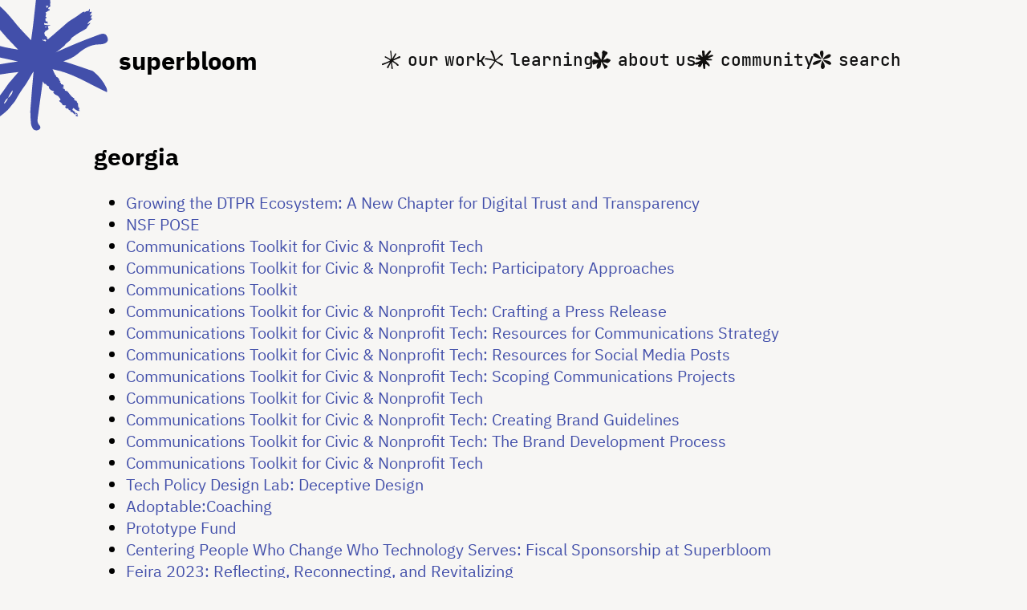

--- FILE ---
content_type: text/html; charset=UTF-8
request_url: https://superbloom.design/people/georgia/
body_size: 6047
content:
<!DOCTYPE html>
<html class="nojs" lang="en-US" dir="ltr">
<head>
<meta charset="utf-8">
<meta name="viewport" content="width=device-width, initial-scale=1">

<title>Georgia – Superbloom
</title>



<meta name="description" content="">




<link rel="alternate" type="application/rss+xml" title="rss"
  href="https://superbloom.design/people/georgia/feed.xml">
<meta name="created" content="2025-11-10T00:00:00-0500">
<meta name="modified" content="2025-11-10T00:00:00-0500">


<meta name="contact" content="hi@superbloom.design">
<meta property="og:site_name" content="Superbloom">
<meta property="og:title" content="Georgia">
<meta property="og:url" content="https://superbloom.design/people/georgia/">
<meta property="og:type" content="website">

<meta name="generator" content="Hugo 0.139.4">
<meta name="msapplication-TileColor" content="#ffffff">
<meta name="theme-color" content="#ffffff">



<meta name="twitter:card" content="summary_large_image">
<meta name="twitter:site" content="@sprblm_">
<meta name="twitter:title" content="Georgia">
<meta name="twitter:description" content="">

<meta name="generator" content="Hugo 0.139.4">

<meta property="og:title" content="Georgia" />
<meta property="og:description" content="" />
<meta property="og:url" content="https://superbloom.design/people/georgia/" />


<meta property="og:image" content="https://superbloom.design/superbloom_social.png">


<meta property="og:image:width" content="1200" />
<meta property="og:image:height" content="630" />
<meta property="og:image:type" content="image/jpeg" />
<meta property="og:image:alt" content="Georgia" />


<meta name="ahrefs-site-verification" content="12303dbf29902ddb50afafe311e1a10ba937c5c88057437c845ae55d84bc42f5">

<link rel="canonical" href="https://superbloom.design/people/georgia/">
<link rel="apple-touch-icon" href="/apple-touch-icon.png">
<link rel="icon" type="image/png" sizes="32x32" href="/favicon-32x32.png">
<link rel="icon" type="image/png" sizes="16x16" href="/favicon-16x16.png">
<link rel="manifest" href="/site.webmanifest">

<link rel="stylesheet" href="/css/mobile.c769e6500bca3877a0fcd66dbd828beef6632098b4c00f9e790c44f1e4421356.css" media="screen">
<link rel="stylesheet" href="/css/styles.9a9fb530d786887156241f8fa9af0a8b4a88057388a34628d72234e05b543a03.css">
<link rel="stylesheet" href="/css/print.c5d0ad8a7aed6c7bd7e292047bc2706b13babb5de9914dab9de7e3989f6c3ff8.css" media="print">

<script type="application/ld+json">
  {
    "@context": "https://schema.org",
    "@type": "WebPage",
    "url" : "https://superbloom.design/people/georgia/",
    "name": "Georgia",
    "description": "Superbloom supports practitioners in putting people at the center of trustworthy technology.",
    "image" : "https://superbloom.design/superbloom_social.png",
    "mainEntityOfPage": {
      "@type": "WebPage",
      "@id": "https://superbloom.design/"
    },
    "publisher": {
      "@type": "Organization",
      "name": "Superbloom",
      "logo" : {
        "@type": "ImageObject",
        "url": "https://superbloom.design/android-chrome-512x512.png"
      },
      "url": "https://superbloom.design/"
    }
  }
</script>

<script src="/js/script-early.min.21220209af63c496c7531316922ef9a4548661be9388bbcd1f9899bb0b842b21.js"></script>
<script defer src="/js/lib/umbrella.min.f441cd0957482aa1fca749d678691f7e9bc427613bd52d0c4ee746ba8f7ea500.js"></script>
<script type="module" defer src="/js/clearfilters.min.ed47d1e2680a5541a02ec164424f9b20377a2a9fffb270f74f0e43d469719716.js"></script>
<script defer src="/js/mobile.min.79099e2cf40883d85d5372aa40cb8ac27db1b42b6464d10522baa66f68b10340.js"></script>
<script type="module" defer src="/js/placeholders.min.c0f13d8c697404e31e0c9f691be869f185664b76a4f02a3e7135d04c1fc055b9.js"></script>
<script type="module" defer src="/js/fab.min.b72b411afc3cc29c4be7517f6389d03ec10fe4ce5eea333fbc9df0da6724cc2f.js"></script>
<script defer src="/js/acronyms.698ccda961ce685f48230f2ef9eef5005f56aaf36d89aab6cb60b2f0d35b353c.js"></script>
<script type="module" defer src="/js/script.min.d42078ba3ad9a20d8fd2befcf2ae1c695bc75ae0515d67513a1e82dde0feee85.js"></script>









<script async defer data-domain="superbloom.design" src="https://plausible.io/js/plausible.js"></script>


<link href="//cdn-images.mailchimp.com/embedcode/classic-061523.css" rel="stylesheet" type="text/css">
  <style type="text/css">
        #mc_embed_signup{background:#fff; false;clear:left; font:14px Helvetica,Arial,sans-serif; width: 600px;}
         
  </style>
</head>

<body class="list-page">
  
  <a href="#main-content" class="skip-link">Skip to Content</a>

  <div class="mobile-nav" dir="ltr">
  <div class="mobile-nav--cover"></div>
  <a href="#navigation" class="mobile-nav--toggle" aria-haspopup="true" role="menubutton" tabindex="1"><span class="visually-hidden">Menu</span></a>
  <div class="mobile-nav--sheet">
    <div class="mobile-nav--header"><button class="button--clear" href="/"><img src="/images/mobile-logo.svg" width="139px" height="33px"
          alt="mobile logo"></button>
      <button class="button--clear" aria-label="close"><svg id="mobile-close" width="24" height="24" viewBox="0 0 24 24" fill="none"
          xmlns="http://www.w3.org/2000/svg"  aria-hidden="true">
          <line x1="1.92188" y1="21.2175" x2="21.0138" y2="2.12566" stroke="black" stroke-width="3"
            stroke-linecap="round" />
          <line x1="2.12132" y1="2" x2="21.2132" y2="21.0919" stroke="black" stroke-width="3" stroke-linecap="round" />
        </svg></button>

    </div>


    <div class="mobile-nav--region">
      
    </div>
    <nav class="mobile-nav--main-menu flower-list">
      <h1 class="visually-hidden">Main menu</h1>
      <ul class="mobile-nav--navbar">
        <li class="item" role="none"><a href="/work/" role="menuitem" >Our work</a></li>
        <li class="item" role="none"><a href="/learning/" role="menuitem" >Learning</a></li>
        <li class="item" role="none"><a href="/about/" role="menuitem" >About us</a></li>
        <li class="item" role="none"><a href="/community/" role="menuitem" >Community</a></li>
        <li class="item" role="none"><a href="/search" role="menuitem" >Search</a></li>
        </ul>
    </nav>
  </div>
</div><div class="page layout__page layout__single">
  <div class="mobile-nav" dir="ltr">
  <div class="mobile-nav--cover"></div>
  <a href="#navigation" class="mobile-nav--toggle" aria-haspopup="true" role="menubutton" tabindex="1"><span class="visually-hidden">Menu</span></a>
  <div class="mobile-nav--sheet">
    <div class="mobile-nav--header"><button class="button--clear" href="/"><img src="/images/mobile-logo.svg" width="139px" height="33px"
          alt="mobile logo"></button>
      <button class="button--clear" aria-label="close"><svg id="mobile-close" width="24" height="24" viewBox="0 0 24 24" fill="none"
          xmlns="http://www.w3.org/2000/svg"  aria-hidden="true">
          <line x1="1.92188" y1="21.2175" x2="21.0138" y2="2.12566" stroke="black" stroke-width="3"
            stroke-linecap="round" />
          <line x1="2.12132" y1="2" x2="21.2132" y2="21.0919" stroke="black" stroke-width="3" stroke-linecap="round" />
        </svg></button>

    </div>


    <div class="mobile-nav--region">
      
    </div>
    <nav class="mobile-nav--main-menu flower-list">
      <h1 class="visually-hidden">Main menu</h1>
      <ul class="mobile-nav--navbar">
        <li class="item" role="none"><a href="/work/" role="menuitem" >Our work</a></li>
        <li class="item" role="none"><a href="/learning/" role="menuitem" >Learning</a></li>
        <li class="item" role="none"><a href="/about/" role="menuitem" >About us</a></li>
        <li class="item" role="none"><a href="/community/" role="menuitem" >Community</a></li>
        <li class="item" role="none"><a href="/search" role="menuitem" >Search</a></li>
        </ul>
    </nav>
  </div>
</div><header class="header layout__header">
  <a href="/" title="Home" rel="home" class="header--logo"><img src="/images/sb-logo-primary.svg" alt="Home" class="header--logo-image" width="160" height="38"></a>
    <section id="site-name" class="header--site-name">
      <a href="/" title="Home" class="header--site-link" rel="home">
        <span>Superbloom</span></a>
    </section>
    <div class="region header--region">
    <nav class="main-menu layout__navigation" role="navigation" aria-label="">
  <div class="visually-hidden">Main menu</div>
  <ul class="navbar" role="menubar">
    <li role="presentation">
      <a href="/work/" role="menuitem"  tabindex="0">our work</a>
    </li>
    <li role="presentation">
      <a href="/learning/" role="menuitem"  tabindex="0">learning</a>
    </li>
    <li role="presentation">
      <a href="/about/" role="menuitem"  tabindex="0">about us</a>
    </li>
    <li role="presentation">
      <a href="/community/" role="menuitem"  tabindex="0">community</a>
    </li>
    <li role="presentation">
      <a href="/search" role="menuitem"  tabindex="0">search</a>
    </li>
    </ul>
</nav>
    </div>
  </header>











<main class="main layout__main">
  <section class="one">
    <header>
      <h1 class="title"> georgia</h1>
    </header>
  </section>
  <ul>
    
    <li>
      <a href="https://superbloom.design/learning/blog/growing-the-dtpr-ecosystem-a-new-chapter-for-digital-trust-and-transparency/">Growing the DTPR Ecosystem: A New Chapter for Digital Trust and Transparency</a>
    </li>
    
    <li>
      <a href="https://superbloom.design/work/projects/nsfpose/">NSF POSE</a>
    </li>
    
    <li>
      <a href="https://superbloom.design/work/projects/comms__design_templates/">Communications Toolkit for Civic &amp; Nonprofit Tech</a>
    </li>
    
    <li>
      <a href="https://superbloom.design/learning/resources/participatory-comms-design/">Communications Toolkit for Civic &amp; Nonprofit Tech: Participatory Approaches</a>
    </li>
    
    <li>
      <a href="https://superbloom.design/learning/collections/communications-toolkit-for-civic-nonprofit-tech-1/">Communications Toolkit</a>
    </li>
    
    <li>
      <a href="https://superbloom.design/learning/resources/crafting-press-release/">Communications Toolkit for Civic &amp; Nonprofit Tech: Crafting a Press Release</a>
    </li>
    
    <li>
      <a href="https://superbloom.design/learning/resources/organizational-comms-strategy/">Communications Toolkit for Civic &amp; Nonprofit Tech: Resources for Communications Strategy</a>
    </li>
    
    <li>
      <a href="https://superbloom.design/learning/resources/social-media-graphics/">Communications Toolkit for Civic &amp; Nonprofit Tech: Resources for Social Media Posts</a>
    </li>
    
    <li>
      <a href="https://superbloom.design/learning/resources/scoping-communications-projects/">Communications Toolkit for Civic &amp; Nonprofit Tech: Scoping Communications Projects</a>
    </li>
    
    <li>
      <a href="https://superbloom.design/learning/collections/communications-toolkit-for-civic-nonprofit-tech/">Communications Toolkit for Civic &amp; Nonprofit Tech</a>
    </li>
    
    <li>
      <a href="https://superbloom.design/learning/resources/creating-brand-guidelines/">Communications Toolkit for Civic &amp; Nonprofit Tech: Creating Brand Guidelines</a>
    </li>
    
    <li>
      <a href="https://superbloom.design/learning/resources/brand-development-process/">Communications Toolkit for Civic &amp; Nonprofit Tech: The Brand Development Process</a>
    </li>
    
    <li>
      <a href="https://superbloom.design/learning/resources/comms-toolkit/">Communications Toolkit for Civic &amp; Nonprofit Tech</a>
    </li>
    
    <li>
      <a href="https://superbloom.design/work/projects/tpdl/">Tech Policy Design Lab: Deceptive Design</a>
    </li>
    
    <li>
      <a href="https://superbloom.design/work/projects/adoptable/">Adoptable:Coaching</a>
    </li>
    
    <li>
      <a href="https://superbloom.design/work/projects/prototype-fund/">Prototype Fund</a>
    </li>
    
    <li>
      <a href="https://superbloom.design/learning/blog/fiscal-sponsorship-update-mar2024/">Centering People Who Change Who Technology Serves: Fiscal Sponsorship at Superbloom</a>
    </li>
    
    <li>
      <a href="https://superbloom.design/learning/blog/feira-2023-reflecting-reconnecting-and-revitalizing/">Feira 2023: Reflecting, Reconnecting, and Revitalizing</a>
    </li>
    
    <li>
      <a href="https://superbloom.design/learning/blog/from-policy-to-pixels-strategic-ux-design-and-user-support-for-gdpr-implementation/">From Policy to Pixels:  Strategic UX Design and User Support for GDPR Implementation</a>
    </li>
    
    <li>
      <a href="https://superbloom.design/work/projects/usam/">Usable Security Audit Methodology</a>
    </li>
    
    <li>
      <a href="https://superbloom.design/work/projects/policy-to-pixels/">Policy to Pixels</a>
    </li>
    
    <li>
      <a href="https://superbloom.design/learning/blog/launching-user-findings-and-recommendations-for-scientific-and-research-open-source/">Launching USER: Findings and Recommendations for Scientific and Research Open Source</a>
    </li>
    
    <li>
      <a href="https://superbloom.design/learning/blog/together-against-deceptive-design/">Together Against Deceptive Design</a>
    </li>
    
    <li>
      <a href="https://superbloom.design/learning/blog/where-can-you-find-us-at-rightscon-2023/">Where Can You Find Us At RightsCon 2023?</a>
    </li>
    
    <li>
      <a href="https://superbloom.design/learning/blog/join-us-at-mozfest-2023/">Join Us At MozFest 2023!</a>
    </li>
    
    <li>
      <a href="https://superbloom.design/learning/blog/learnings-from-the-otf-shutdowns-getdown-gathering-2022/">Learnings From OTF Shutdowns Getdown Gathering 2022</a>
    </li>
    
    <li>
      <a href="https://superbloom.design/learning/blog/introducing-superbloom/">Introducing Superbloom</a>
    </li>
    
    <li>
      <a href="https://superbloom.design/learning/blog/designing-better-data-futures/">Designing Better Data Futures</a>
    </li>
    
    <li>
      <a href="https://superbloom.design/learning/blog/open-call-submissions-for-reimagining-digital-consent-a-discussion-gallery-exhibition-at-mozfest-2022/">[Open Call] Submissions for “Reimagining Digital Consent: A Discussion &amp; Gallery Exhibition” at MozFest 2022</a>
    </li>
    
    <li>
      <a href="https://superbloom.design/learning/blog/join-us-at-mozfest-2022/">Join Us at MozFest 2022</a>
    </li>
    
    <li>
      <a href="https://superbloom.design/work/projects/mozilla_fellowship_awards/">Mozilla Fellowships &amp; Awards Evaluation</a>
    </li>
    
    <li>
      <a href="https://superbloom.design/work/projects/refresh/">Refresh: Community-Led Identity Change</a>
    </li>
    
    <li>
      <a href="https://superbloom.design/learning/blog/2021-reflections/">2021 Reflections</a>
    </li>
    
    <li>
      <a href="https://superbloom.design/learning/blog/sustaining-values-driven-software-by-attracting-new-users/">Sustaining Values-Driven Software by Attracting New Users</a>
    </li>
    
    <li>
      <a href="https://superbloom.design/learning/blog/dark-patterns-in-user-controls-exploring-youtubes-recommendation-settings/">Dark Patterns in User Controls: Exploring YouTube’s Recommendation Settings</a>
    </li>
    
    <li>
      <a href="https://superbloom.design/learning/blog/the-limits-to-digital-consent-understanding-the-risks-of-ethical-consent-and-data-collection-for-underrepresented-communities/">The Limits to Digital Consent</a>
    </li>
    
    <li>
      <a href="https://superbloom.design/learning/blog/using-design-to-overcome-structural-inequities-in-peer-review/">Using Design to Overcome Structural Inequities in Peer Review</a>
    </li>
    
    <li>
      <a href="https://superbloom.design/learning/blog/inverting-power-imbalances-in-the-peer-review-process-with-prereview/">Inverting Power Imbalances in the Peer Review Process with PREreview</a>
    </li>
    
    <li>
      <a href="https://superbloom.design/learning/blog/reflections-on-the-mozilla-fellowships-and-awards-impact-evaluation-lessons-for-the-ecosystem/">Reflections on the Mozilla Fellowships and Awards Impact Evaluation: Lessons for the Ecosystem</a>
    </li>
    
    <li>
      <a href="https://superbloom.design/learning/blog/simply-secure-refreshing-our-name-and-identity-part-2/">What&#39;s next for &#39;Simply Secure&#39;? Part 2: Refreshing our name and identity</a>
    </li>
    
    <li>
      <a href="https://superbloom.design/learning/blog/mozfest-2021-will-we-see-you-there/">MozFest 2021 - Will we see you there?</a>
    </li>
    
    <li>
      <a href="https://superbloom.design/learning/blog/goodbye-2020-hello-2021/">Goodbye 2020, Hello 2021</a>
    </li>
    
    <li>
      <a href="https://superbloom.design/learning/blog/data-decision-making-design-measuring-internet-performance-for-libraries-and-the-public-sector/">Data, Decision-Making, &amp; Design: Measuring Internet Performance for Libraries and the Public Sector</a>
    </li>
    
    <li>
      <a href="https://superbloom.design/learning/blog/save-internet-freedom-tech/">A message to our community: save internet freedom tech</a>
    </li>
    
    <li>
      <a href="https://superbloom.design/learning/blog/virtual-meetings/">Rapid Virtual Meeting Prototyping in the Age of a Pandemic</a>
    </li>
    
    <li>
      <a href="https://superbloom.design/work/projects/recoding_tech/">Recoding.Tech</a>
    </li>
    
    <li>
      <a href="https://superbloom.design/learning/blog/year-end-2019/">Happy New Year from Simply Secure: 2019 Reflections</a>
    </li>
    
    <li>
      <a href="https://superbloom.design/learning/blog/mydata/">My Data, Your Data, Our Data</a>
    </li>
    
    <li>
      <a href="https://superbloom.design/learning/blog/soups-2019/">SOUPS 2019 Roundup</a>
    </li>
    
    <li>
      <a href="https://superbloom.design/learning/blog/trust-responsibility-tea-time/">Trust &amp; Responsibility &#39;Tea Time&#39;: New video series with World Interaction Design Day exploring design and trust</a>
    </li>
    
    <li>
      <a href="https://superbloom.design/learning/blog/on-trust-and-transparency/">On Trust and Transparency: Perspectives from Luminate&#39;s portfolio</a>
    </li>
    
    <li>
      <a href="https://superbloom.design/learning/blog/underexposed-2019-recap/">Underexposed: Residency Pilot Recap</a>
    </li>
    
    <li>
      <a href="https://superbloom.design/learning/blog/underexposed-reflection-dark-crystal/">Underexposed Reflection: Dark Crystal</a>
    </li>
    
    <li>
      <a href="https://superbloom.design/learning/resources/design-spot-design-security/">Designing For Security</a>
    </li>
    
    <li>
      <a href="https://superbloom.design/learning/blog/hello-georgia/">Leading with Empathy</a>
    </li>
    
    <li>
      <a href="https://superbloom.design/about/people/georgia/">Georgia Bullen</a>
    </li>
    
  </ul>
</main>








<button id="scrollToTopBtn" aria-label="Scroll to top of page">

  <span class="visually-hidden">Scroll to top</span>

  <span class="tooltip" role="tooltip">
    Scroll to top
  </span>

</button>

<footer class="footer layout__footer">
<div class="footer--content">
    <div class="footer--contact">
        <div class="footer--details">
            
            <h2 class="header" tabindex="0">changing who technology serves</h2>
            
            
            <div class="social" role="list" aria-label="Social links">
                <a role="listitem" href="https://www.linkedin.com/company/superbloomdesign/" aria-label="Visit us on LinkedIn">
                    <img alt="LinkedIn icon" src="/images/social/linkedin.svg" width="30px" height="30px">
                </a><a role="listitem" href="https://twitter.com/sprblm_" aria-label="Visit us on Twitter">
                    <img alt="Twitter icon" src="/images/social/twitter.svg" width="30px" height="30px">
                </a><a role="listitem" href="https://github.com/sprblm" aria-label="Visit us on GitHub">
                    <img alt="GitHub icon" src="/images/social/github.svg" width="30px" height="30px">
                </a><a role="listitem" href="https://www.instagram.com/sprblm_/" aria-label="Visit us on Instagram">
                    <img alt="Instagram icon" src="/images/social/instagram.svg" width="30px" height="30px">
                </a>
            </div>
            
            
            <address>
                <p class="address"><em><a href="/cdn-cgi/l/email-protection#3b53527b484e4b5e495957545456155f5e48525c55"><span class="__cf_email__" data-cfemail="4b23220b383e3b2e392927242426652f2e38222c25">[email&#160;protected]</span></a></em></p>
            </address>
            
        </div>
        <div class="logo--wrapper"><img alt="Superbloom logo" class="logo--img" src="/images/footer/sb-logo-white.svg"
                width="167" height="167"></div>

    </div>

    <div class="footer--menu">
        <nav class="menu explore-menu" id="explore-menu" aria-label="" >
            <h3 class="pretitle title" tabindex="0">explore</h3>
            <ul class="navbar" id="explore-list">
                <li class="small"><a href="/about/funding/#support-us" aria-label="Donate">donate</a></li>
                <li class="small"><a href="/legal" aria-label="Legal">legal</a></li>
                <li class="small"><a href="/about/funding/#transparency" aria-label="Transparency">transparency</a></li>
                <li class="small"><a href="/coc" aria-label="Code of conduct">code of conduct</a></li>
                </ul>
        </nav>
        <nav class="menu discover-menu" id="discover-menu" aria-label="" >
            <h3 class="pretitle title" tabindex="0">discover</h3>
            <ul class="navbar" id="discover-list">
                <li class="small"><a href="/learning/blog" aria-label="Blog">blog</a></li>
                <li class="small"><a href="/learning/resources" aria-label="Resources">resources</a></li>
                <li class="small"><a href="/about/board/" aria-label="Board">board</a></li>
                <li class="small"><a href="/about/people" aria-label="Team">team</a></li>
                </ul>
        </nav>
        <nav class="menu join-menu" id="join-menu" aria-label="" >
            <h3 class="pretitle title" tabindex="0">join</h3>
            <ul class="navbar" id="join-list">
                <li class="small"><a href="/community/opportunities/" aria-label="Jobs">jobs</a></li>
                <li class="small"><a href="/community/our-support/#coaching" aria-label="Coaching">coaching</a></li>
                <li class="small"><a href="/community/join/#online" aria-label="Join online">join online</a></li>
                <li class="small"><a href="/community/our-support/#fiscal-sponsorship" aria-label="Fiscal sponsorship">fiscal sponsorship</a></li>
                </ul>
        </nav>
        </div>
</div>
<script data-cfasync="false" src="/cdn-cgi/scripts/5c5dd728/cloudflare-static/email-decode.min.js"></script><script src="https://platform.linkedin.com/in.js" type="text/javascript">lang: en_US</script>
<script type="IN/Share" data-url="https://superbloom.design/people/georgia/"></script>
<script>
  
  setTimeout(function () {
    document.body.classList.add('fade-in');
  }, 50);
</script>
</footer>
</div>
<script defer src="https://static.cloudflareinsights.com/beacon.min.js/vcd15cbe7772f49c399c6a5babf22c1241717689176015" integrity="sha512-ZpsOmlRQV6y907TI0dKBHq9Md29nnaEIPlkf84rnaERnq6zvWvPUqr2ft8M1aS28oN72PdrCzSjY4U6VaAw1EQ==" data-cf-beacon='{"version":"2024.11.0","token":"11c2173a461d4dd58a47361884890609","r":1,"server_timing":{"name":{"cfCacheStatus":true,"cfEdge":true,"cfExtPri":true,"cfL4":true,"cfOrigin":true,"cfSpeedBrain":true},"location_startswith":null}}' crossorigin="anonymous"></script>
</body>
</html>


--- FILE ---
content_type: text/css; charset=UTF-8
request_url: https://superbloom.design/css/mobile.c769e6500bca3877a0fcd66dbd828beef6632098b4c00f9e790c44f1e4421356.css
body_size: 1201
content:
@supports (font-size: clamp(1rem, 1vw, 1rem)){:root{--type-size-xxxs: clamp(0.99rem, -1vw + 1.36rem, 0.8rem);--type-size-xxs: clamp(1.05rem, -0.29vw + 1.16rem, 1rem);--type-size-xs: clamp(1.13rem, 0.66vw + 0.88rem, 1.25rem);--type-size-s: clamp(1.2rem, 1.92vw + 0.48rem, 1.56rem);--type-size-m: clamp(1.28rem, 3.57vw + -0.06rem, 1.95rem);--type-size-l: clamp(1.37rem, 5.71vw + -0.77rem, 2.44rem);--type-size-xl: clamp(1.46rem, 8.47vw + -1.71rem, 3.05rem);--type-size-xxl: clamp(1.56rem, 12.01vw + -2.94rem, 3.81rem);--type-size-xxxl: clamp(1.66rem, 16.52vw + -4.53rem, 4.77rem);--type-size-xxxxl: clamp(1.77rem, 22.27vw + -6.57rem, 5.96rem)}}@supports not (font-size: clamp(1rem, 1vw, 1rem)){:root{--type-size-xxxs: 0.99rem;--type-size-xxs: 1.05rem;--type-size-xs: 1.13rem;--type-size-s: 1.2rem;--type-size-m: 1.28rem;--type-size-l: 1.37rem;--type-size-xl: 1.46rem;--type-size-xxl: 1.56rem;--type-size-xxxl: 1.66rem;--type-size-xxxxl: 1.77rem}@media screen and (min-width: 900px){:root{--type-size-xxxs: 0.8rem;--type-size-xxs: 1rem;--type-size-xs: 1.25rem;--type-size-s: 1.56rem;--type-size-m: 1.95rem;--type-size-l: 2.44rem;--type-size-xl: 3.05rem;--type-size-xxl: 3.81rem;--type-size-xxxl: 4.77rem;--type-size-xxxxl: 5.96rem}}}@supports (post-type-size: clamp(1rem, 1vw, 1rem)){:root{--post-type-size-xxxs: clamp(0.93rem, -0.13vw + 0.95rem, 0.88rem);--post-type-size-xxs: clamp(0.99rem, 0vw + 0.99rem, 0.99rem);--post-type-size-xs: clamp(1.05rem, 0.16vw + 1.02rem, 1.11rem);--post-type-size-s: clamp(1.13rem, 0.34vw + 1.06rem, 1.25rem);--post-type-size-m: clamp(1.2rem, 0.57vw + 1.09rem, 1.41rem);--post-type-size-l: clamp(1.28rem, 0.83vw + 1.11rem, 1.58rem);--post-type-size-xl: clamp(1.37rem, 1.14vw + 1.14rem, 1.78rem);--post-type-size-xxl: clamp(1.46rem, 1.5vw + 1.16rem, 2rem);--post-type-size-xxxl: clamp(1.56rem, 1.92vw + 1.17rem, 2.25rem);--post-type-size-xxxxl: clamp(1.66rem, 2.41vw + 1.18rem, 2.53rem)}}@supports not (post-type-size: clamp(1rem, 1vw, 1rem)){:root{--post-type-size-xxxs: 0.93rem;--post-type-size-xxs: 0.99rem;--post-type-size-xs: 1.05rem;--post-type-size-s: 1.13rem;--post-type-size-m: 1.2rem;--post-type-size-l: 1.28rem;--post-type-size-xl: 1.37rem;--post-type-size-xxl: 1.46rem;--post-type-size-xxxl: 1.56rem;--post-type-size-xxxxl: 1.66rem}@media screen and (min-width: 900px){:root{--post-type-size-xxxs: 0.88rem;--post-type-size-xxs: 0.99rem;--post-type-size-xs: 1.11rem;--post-type-size-s: 1.25rem;--post-type-size-m: 1.41rem;--post-type-size-l: 1.58rem;--post-type-size-xl: 1.78rem;--post-type-size-xxl: 2rem;--post-type-size-xxxl: 2.25rem;--post-type-size-xxxxl: 2.53rem}}}:root{--line-height-normal: 100%;--line-height-medium: 120%;--line-height-prose: 160%}:root{--space-3xs: clamp(0.31rem, calc(0.31rem + 0.00vw), 0.31rem);--space-2xs: clamp(0.56rem, calc(0.53rem + 0.17vw), 0.63rem);--space-xs: clamp(0.88rem, calc(0.84rem + 0.17vw), 0.94rem);--space-s: clamp(1.13rem, calc(1.06rem + 0.34vw), 1.25rem);--space-m: clamp(1.69rem, calc(1.58rem + 0.52vw), 1.88rem);--space-l: clamp(2.25rem, calc(2.11rem + 0.69vw), 2.50rem);--space-xl: clamp(3.38rem, calc(3.17rem + 1.03vw), 3.75rem);--space-2xl: clamp(4.50rem, calc(4.22rem + 1.38vw), 5.00rem);--space-3xl: clamp(6.75rem, calc(6.34rem + 2.07vw), 7.50rem);--space-4xl: clamp(7.88rem, calc(7.39rem + 2.41vw), 8.75rem);--space-5xl: clamp(9.00rem, calc(8.45rem + 2.76vw), 10.00rem);--space-6xl: clamp(10.13rem, calc(9.50rem + 3.10vw), 11.25rem);--space-7xl: clamp(11.25rem, calc(10.56rem + 3.45vw), 12.50rem);--space-3xs-2xs: clamp(0.31rem, calc(0.14rem + 0.86vw), 0.63rem);--space-2xs-xs: clamp(0.56rem, calc(0.36rem + 1.03vw), 0.94rem);--space-xs-s: clamp(0.88rem, calc(0.67rem + 1.03vw), 1.25rem);--space-s-m: clamp(1.13rem, calc(0.71rem + 2.07vw), 1.88rem);--space-m-l: clamp(1.69rem, calc(1.24rem + 2.24vw), 2.50rem);--space-l-xl: clamp(2.25rem, calc(1.42rem + 4.14vw), 3.75rem);--space-xl-2xl: clamp(3.38rem, calc(2.48rem + 4.48vw), 5.00rem);--space-2xl-3xl: clamp(4.50rem, calc(2.84rem + 8.28vw), 7.50rem);--space-3xl-4xl: clamp(6.75rem, calc(5.65rem + 5.52vw), 8.75rem);--space-4xl-5xl: clamp(7.88rem, calc(6.70rem + 5.86vw), 10.00rem);--space-5xl-6xl: clamp(9.00rem, calc(7.76rem + 6.21vw), 11.25rem);--space-6xl-7xl: clamp(10.13rem, calc(8.81rem + 6.55vw), 12.50rem);--space-3xl-5xl: clamp(5.63rem, calc(3.90rem + 8.62vw), 8.75rem);--space-3xl-7xl: clamp(5.63rem, calc(2.52rem + 15.52vw), 11.25rem);--space-m-7xl: clamp(1.69rem, calc(-3.59rem + 26.38vw), 11.25rem);--space-3xs-7xl: clamp(0.31rem, calc(-5.72rem + 30.17vw), 11.25rem);--space-xs-2xl: clamp(0.88rem, calc(-1.40rem + 11.38vw), 5.00rem);--space-3xs-2xl: clamp(0.31rem, calc(-2.27rem + 12.93vw), 5.00rem)}:root{--dynamic-height: clamp(5.611rem, calc(2.546rem + 19.157vw), 11.167rem)}.main-menu,.header--region{display:block}@media (max-width: 899px){.main-menu,.header--region{display:none}}.mobile-nav{font-family:"JetBrains Mono","Ubuntu Mono","DejaVu Sans Mono","Courier New",Courier,monospace,sans-serif;position:absolute;right:0;left:0;top:0;width:100vw;height:100vh;overflow:hidden;z-index:20;pointer-events:none}@media (max-width: 899px){.mobile-nav{display:block}}.js-nav-open .mobile-nav{position:fixed}.mobile-nav--close{background-color:var(--color-mobile-menu);border:0px}.mobile-nav--close:hover,.mobile-nav--close :active{width:24px;height:24px;border:0px;background-color:var(--color-mobile-menu)}.mobile-nav--header{display:flex;justify-content:space-between;min-width:100%}.mobile-nav--main-menu{margin-top:110px;display:flex;flex-flow:column nowrap;align-items:center}.mobile-nav--cover{position:absolute;width:100vw;height:100vh;background-color:var(--color-mobile-menu-cover);opacity:0}.js-nav-open .mobile-nav--cover{opacity:1;pointer-events:auto}.mobile-nav--toggle{display:none;position:absolute;top:0;right:0;padding:var(--space-m) var(--space-xl);z-index:22;text-decoration:none;font-weight:bold;line-height:1;border-radius:3px;color:var(--color-text);pointer-events:auto}@media (max-width: 899px){.mobile-nav--toggle{display:block}}.js-nav-open .mobile-nav--toggle{color:var(--color-text-bg)}.mobile-nav--toggle::after{position:absolute;content:url("../images/hamburger.svg");width:30px;height:20px;top:36px}.js-nav-open .mobile-nav--toggle::after{visibility:hidden}.mobile-nav--sheet{background-color:var(--color-mobile-menu);width:100vw;height:100vh;padding:2rem 1rem;transform:translateY(-100vh);z-index:99;overflow-x:hidden;overflow-y:scroll}.mobile-nav--sheet a{color:var(--color-text)}.mobile-nav--sheet a:active{text-decoration:underline}.mobile-nav--sheet a:hover,.mobile-nav--sheet a:focus{color:var(--color-brand2);text-decoration:underline;text-underline-offset:16px}.js-nav-open .mobile-nav--sheet{pointer-events:auto;box-shadow:-10px 0 10px -10px var(--color-nearblack);transform:translateX(0vw)}.mobile-nav--navbar{padding:0;margin:0}.mobile-nav--navbar a:active{text-decoration:underline}.mobile-nav--navbar .item{display:flex;list-style-type:none;font-family:"JetBrains Mono","Ubuntu Mono","DejaVu Sans Mono","Courier New",Courier,monospace,sans-serif;font-size:var(--type-size-s);text-transform:lowercase;height:var(--space-3xl)}.mobile-nav--navbar .item::before{padding-right:var(--space-2xs)}.mobile-nav--cover,.mobile-nav--toggle,.mobile-nav--toggle::after,.mobile-nav--sheet{transition:all 130ms ease-in}.js-nav-open .mobile-nav--cover,.js-nav-open .mobile-nav--toggle,.js-nav-open .mobile-nav--toggle::after,.js-nav-open .mobile-nav--sheet{transition:all 330ms ease-out}


--- FILE ---
content_type: text/css; charset=UTF-8
request_url: https://superbloom.design/css/styles.9a9fb530d786887156241f8fa9af0a8b4a88057388a34628d72234e05b543a03.css
body_size: 17500
content:
@supports (font-size: clamp(1rem, 1vw, 1rem)){:root{--type-size-xxxs: clamp(0.99rem, -1vw + 1.36rem, 0.8rem);--type-size-xxs: clamp(1.05rem, -0.29vw + 1.16rem, 1rem);--type-size-xs: clamp(1.13rem, 0.66vw + 0.88rem, 1.25rem);--type-size-s: clamp(1.2rem, 1.92vw + 0.48rem, 1.56rem);--type-size-m: clamp(1.28rem, 3.57vw + -0.06rem, 1.95rem);--type-size-l: clamp(1.37rem, 5.71vw + -0.77rem, 2.44rem);--type-size-xl: clamp(1.46rem, 8.47vw + -1.71rem, 3.05rem);--type-size-xxl: clamp(1.56rem, 12.01vw + -2.94rem, 3.81rem);--type-size-xxxl: clamp(1.66rem, 16.52vw + -4.53rem, 4.77rem);--type-size-xxxxl: clamp(1.77rem, 22.27vw + -6.57rem, 5.96rem)}}@supports not (font-size: clamp(1rem, 1vw, 1rem)){:root{--type-size-xxxs: 0.99rem;--type-size-xxs: 1.05rem;--type-size-xs: 1.13rem;--type-size-s: 1.2rem;--type-size-m: 1.28rem;--type-size-l: 1.37rem;--type-size-xl: 1.46rem;--type-size-xxl: 1.56rem;--type-size-xxxl: 1.66rem;--type-size-xxxxl: 1.77rem}@media screen and (min-width: 900px){:root{--type-size-xxxs: 0.8rem;--type-size-xxs: 1rem;--type-size-xs: 1.25rem;--type-size-s: 1.56rem;--type-size-m: 1.95rem;--type-size-l: 2.44rem;--type-size-xl: 3.05rem;--type-size-xxl: 3.81rem;--type-size-xxxl: 4.77rem;--type-size-xxxxl: 5.96rem}}}@supports (post-type-size: clamp(1rem, 1vw, 1rem)){:root{--post-type-size-xxxs: clamp(0.93rem, -0.13vw + 0.95rem, 0.88rem);--post-type-size-xxs: clamp(0.99rem, 0vw + 0.99rem, 0.99rem);--post-type-size-xs: clamp(1.05rem, 0.16vw + 1.02rem, 1.11rem);--post-type-size-s: clamp(1.13rem, 0.34vw + 1.06rem, 1.25rem);--post-type-size-m: clamp(1.2rem, 0.57vw + 1.09rem, 1.41rem);--post-type-size-l: clamp(1.28rem, 0.83vw + 1.11rem, 1.58rem);--post-type-size-xl: clamp(1.37rem, 1.14vw + 1.14rem, 1.78rem);--post-type-size-xxl: clamp(1.46rem, 1.5vw + 1.16rem, 2rem);--post-type-size-xxxl: clamp(1.56rem, 1.92vw + 1.17rem, 2.25rem);--post-type-size-xxxxl: clamp(1.66rem, 2.41vw + 1.18rem, 2.53rem)}}@supports not (post-type-size: clamp(1rem, 1vw, 1rem)){:root{--post-type-size-xxxs: 0.93rem;--post-type-size-xxs: 0.99rem;--post-type-size-xs: 1.05rem;--post-type-size-s: 1.13rem;--post-type-size-m: 1.2rem;--post-type-size-l: 1.28rem;--post-type-size-xl: 1.37rem;--post-type-size-xxl: 1.46rem;--post-type-size-xxxl: 1.56rem;--post-type-size-xxxxl: 1.66rem}@media screen and (min-width: 900px){:root{--post-type-size-xxxs: 0.88rem;--post-type-size-xxs: 0.99rem;--post-type-size-xs: 1.11rem;--post-type-size-s: 1.25rem;--post-type-size-m: 1.41rem;--post-type-size-l: 1.58rem;--post-type-size-xl: 1.78rem;--post-type-size-xxl: 2rem;--post-type-size-xxxl: 2.25rem;--post-type-size-xxxxl: 2.53rem}}}:root{--line-height-normal: 100%;--line-height-medium: 120%;--line-height-prose: 160%}:root{--space-3xs: clamp(0.31rem, calc(0.31rem + 0.00vw), 0.31rem);--space-2xs: clamp(0.56rem, calc(0.53rem + 0.17vw), 0.63rem);--space-xs: clamp(0.88rem, calc(0.84rem + 0.17vw), 0.94rem);--space-s: clamp(1.13rem, calc(1.06rem + 0.34vw), 1.25rem);--space-m: clamp(1.69rem, calc(1.58rem + 0.52vw), 1.88rem);--space-l: clamp(2.25rem, calc(2.11rem + 0.69vw), 2.50rem);--space-xl: clamp(3.38rem, calc(3.17rem + 1.03vw), 3.75rem);--space-2xl: clamp(4.50rem, calc(4.22rem + 1.38vw), 5.00rem);--space-3xl: clamp(6.75rem, calc(6.34rem + 2.07vw), 7.50rem);--space-4xl: clamp(7.88rem, calc(7.39rem + 2.41vw), 8.75rem);--space-5xl: clamp(9.00rem, calc(8.45rem + 2.76vw), 10.00rem);--space-6xl: clamp(10.13rem, calc(9.50rem + 3.10vw), 11.25rem);--space-7xl: clamp(11.25rem, calc(10.56rem + 3.45vw), 12.50rem);--space-3xs-2xs: clamp(0.31rem, calc(0.14rem + 0.86vw), 0.63rem);--space-2xs-xs: clamp(0.56rem, calc(0.36rem + 1.03vw), 0.94rem);--space-xs-s: clamp(0.88rem, calc(0.67rem + 1.03vw), 1.25rem);--space-s-m: clamp(1.13rem, calc(0.71rem + 2.07vw), 1.88rem);--space-m-l: clamp(1.69rem, calc(1.24rem + 2.24vw), 2.50rem);--space-l-xl: clamp(2.25rem, calc(1.42rem + 4.14vw), 3.75rem);--space-xl-2xl: clamp(3.38rem, calc(2.48rem + 4.48vw), 5.00rem);--space-2xl-3xl: clamp(4.50rem, calc(2.84rem + 8.28vw), 7.50rem);--space-3xl-4xl: clamp(6.75rem, calc(5.65rem + 5.52vw), 8.75rem);--space-4xl-5xl: clamp(7.88rem, calc(6.70rem + 5.86vw), 10.00rem);--space-5xl-6xl: clamp(9.00rem, calc(7.76rem + 6.21vw), 11.25rem);--space-6xl-7xl: clamp(10.13rem, calc(8.81rem + 6.55vw), 12.50rem);--space-3xl-5xl: clamp(5.63rem, calc(3.90rem + 8.62vw), 8.75rem);--space-3xl-7xl: clamp(5.63rem, calc(2.52rem + 15.52vw), 11.25rem);--space-m-7xl: clamp(1.69rem, calc(-3.59rem + 26.38vw), 11.25rem);--space-3xs-7xl: clamp(0.31rem, calc(-5.72rem + 30.17vw), 11.25rem);--space-xs-2xl: clamp(0.88rem, calc(-1.40rem + 11.38vw), 5.00rem);--space-3xs-2xl: clamp(0.31rem, calc(-2.27rem + 12.93vw), 5.00rem)}:root{--dynamic-height: clamp(5.611rem, calc(2.546rem + 19.157vw), 11.167rem)}:root{--color-brand: #264a2c;--color-brand-accent: #d66243;--color-brand-accent2: #f7f6f4;--color-brand2: #424faa;--color-brand2-accent: #C2D5BE;--color-brand3: #C2D5BE;--color-brand3-accent: #d66243;--color-brand4: #6ba2c1;--color-brand4-accent: #d7a0d8;--color-brand4-accent2: #7e102d;--color-brand5: #d66243;--color-brand5-accent: #424faa;--color-brand6: #d7a0d8;--color-brand6-accent: #7e102d;--color-text: #000;--color-text-bg: #fff;--color-text-meta: #666;--color-link: #424faa;--color-link-visited: #7e102d;--color-link-hover: #d66243;--color-link-active: #43a808;--color-border: #0072b9;--color-border-accent: #d66243;--color-autocomplete: #000;--color-autocomplete-bg: #fff;--color-autocomplete-select: #fff;--color-autocomplete-select-bg: #0072b9;--color-body-bg: #fff;--color-header-bg: #264a2c;--color-backdrop: #f7f6f4;--color-mobile-menu: #f7f6f4;--color-mobile-menu-cover: rgba(0,0,0,0.2);--color-button: #d66243;--color-button-hover: #fff;--color-button-text: #fff;--color-button-text-hover: #f7f6f4;--color-button-disabled: #999;--color-form-error: #c00;--color-mark-highlight: #c00;--color-mark-bg: #fd0;--color-menu-active: #000;--color-preview-bg: #fffadb;--color-row-stripe: #fff;--color-row-disabled: #ccc;--color-status: #43a808;--color-status-bg: #f4feee;--color-status-highlight: #000;--color-warning: #000;--color-warning-bg: #fffce6;--color-warning-border: #fd0;--color-error: #c00;--color-error-bg: #fff0f0;--color-watermark: #eee;--color-headings: #333;--color-code: #333}@font-face{font-family:'IBM Plex Sans';src:url("../fonts/IBMPlexSans-Thin.woff2") format("woff2");font-weight:100;font-style:normal;font-display:swap}@font-face{font-family:'IBM Plex Sans';src:url("../fonts/IBMPlexSans-SemiBold.woff2") format("woff2");font-weight:600;font-style:normal;font-display:swap}@font-face{font-family:'IBM Plex Sans';src:url("../fonts/IBMPlexSans-ExtraLight.woff2") format("woff2");font-weight:200;font-style:normal;font-display:swap}@font-face{font-family:'IBM Plex Sans';src:url("../fonts/IBMPlexSans-SemiBoldItalic.woff2") format("woff2");font-weight:600;font-style:italic;font-display:swap}@font-face{font-family:'IBM Plex Sans';src:url("../fonts/IBMPlexSans-Regular.woff2") format("woff2");font-weight:normal;font-style:normal;font-display:swap}@font-face{font-family:'IBM Plex Sans';src:url("../fonts/IBMPlexSans-BoldItalic.woff2") format("woff2");font-weight:bold;font-style:italic;font-display:swap}@font-face{font-family:'IBM Plex Sans';src:url("../fonts/IBMPlexSans-ExtraLightItalic.woff2") format("woff2");font-weight:200;font-style:italic;font-display:swap}@font-face{font-family:'IBM Plex Sans';src:url("../fonts/IBMPlexSans-MediumItalic.woff2") format("woff2");font-weight:500;font-style:italic;font-display:swap}@font-face{font-family:'IBM Plex Sans';src:url("../fonts/IBMPlexSans-Light.woff2") format("woff2");font-weight:300;font-style:normal;font-display:swap}@font-face{font-family:'IBM Plex Sans';src:url("../fonts/IBMPlexSans-LightItalic.woff2") format("woff2");font-weight:300;font-style:italic;font-display:swap}@font-face{font-family:'IBM Plex Sans';src:url("../fonts/IBMPlexSans-Bold.woff2") format("woff2");font-weight:bold;font-style:normal;font-display:swap}@font-face{font-family:'IBM Plex Sans';src:url("../fonts/IBMPlexSans-Medium.woff2") format("woff2");font-weight:500;font-style:normal;font-display:swap}@font-face{font-family:'IBM Plex Sans';src:url("../fonts/IBMPlexSans-ThinItalic.woff2") format("woff2");font-weight:100;font-style:italic;font-display:swap}@font-face{font-family:'IBM Plex Sans';src:url("../fonts/IBMPlexSans-Italic.woff2") format("woff2");font-weight:normal;font-style:italic;font-display:swap}@font-face{font-family:'JetBrains Mono';src:url("../fonts/JetBrainsMono-LightItalic.woff2") format("woff2");font-weight:300;font-style:italic;font-display:swap}@font-face{font-family:'JetBrains Mono';src:url("../fonts/JetBrainsMono-ExtraLight.woff2") format("woff2");font-weight:200;font-style:normal;font-display:swap}@font-face{font-family:'JetBrains Mono';src:url("../fonts/JetBrainsMono-Italic.woff2") format("woff2");font-weight:normal;font-style:italic;font-display:swap}@font-face{font-family:'JetBrains Mono';src:url("../fonts/JetBrainsMono-Bold.woff2") format("woff2");font-weight:bold;font-style:normal;font-display:swap}@font-face{font-family:'JetBrains Mono';src:url("../fonts/JetBrainsMono-ExtraBold.woff2") format("woff2");font-weight:bold;font-style:normal;font-display:swap}@font-face{font-family:'JetBrains Mono';src:url("../fonts/JetBrainsMono-ExtraBoldItalic.woff2") format("woff2");font-weight:bold;font-style:italic;font-display:swap}@font-face{font-family:'JetBrains Mono';src:url("../fonts/JetBrainsMono-Light.woff2") format("woff2");font-weight:300;font-style:normal;font-display:swap}@font-face{font-family:'JetBrains Mono';src:url("../fonts/JetBrainsMono-Medium.woff2") format("woff2");font-weight:500;font-style:normal;font-display:swap}@font-face{font-family:'JetBrains Mono';src:url("../fonts/JetBrainsMono-MediumItalic.woff2") format("woff2");font-weight:500;font-style:italic;font-display:swap}@font-face{font-family:'JetBrains Mono';src:url("../fonts/JetBrainsMono-BoldItalic.woff2") format("woff2");font-weight:bold;font-style:italic;font-display:swap}@font-face{font-family:'JetBrains Mono';src:url("../fonts/JetBrainsMono-ExtraLightItalic.woff2") format("woff2");font-weight:200;font-style:italic;font-display:swap}@font-face{font-family:'JetBrains Mono';src:url("../fonts/JetBrainsMono-Regular.woff2") format("woff2");font-weight:normal;font-style:normal;font-display:swap}@font-face{font-family:'JetBrains Mono';src:url("../fonts/JetBrainsMono-SemiBoldItalic.woff2") format("woff2");font-weight:600;font-style:italic;font-display:swap}@font-face{font-family:'JetBrains Mono';src:url("../fonts/JetBrainsMono-Thin.woff2") format("woff2");font-weight:100;font-style:normal;font-display:swap}@font-face{font-family:'JetBrains Mono';src:url("../fonts/JetBrainsMono-SemiBold.woff2") format("woff2");font-weight:600;font-style:normal;font-display:swap}@font-face{font-family:'JetBrains Mono';src:url("../fonts/JetBrainsMono-ThinItalic.woff2") format("woff2");font-weight:100;font-style:italic;font-display:swap}html{font-family:"IBM Plex Sans","Century Gothic",AppleGothic,sans-serif;-webkit-text-size-adjust:none;text-size-adjust:none;min-height:100%;box-sizing:border-box;scroll-behavior:smooth;-webkit-font-smoothing:antialiased}*,*::before,*::after{box-sizing:inherit}img,picture,video,canvas,svg{display:block;max-width:100%}img,svg{height:auto}input,button,textarea,select{font:inherit;max-width:100%}label{display:block;font-weight:bold}fieldset{border:1px solid var(--color-border)}[type='search']{-webkit-appearance:textfield;outline-offset:-2px}a{color:var(--color-link)}:visited{color:var(--color-link-visited)}a:hover,a:focus{color:var(--color-link-hover)}a:active{color:var(--color-link-active)}body{margin:0;padding:0}table{border-collapse:collapse;border-spacing:0;width:100%}td,th{padding:0}.layout__container{display:flex;flex-direction:column;padding-right:0px;margin:50px auto 120px auto;max-width:1130px}@supports (display: grid){.layout__page{display:grid;grid-template-areas:'head head head' 'nav nav nav' 'top top top' 'main main main' 'bottom bottom bottom' 'foot foot foot' 'notice notice notice';grid-template-columns:.5fr 2fr .5fr;grid-template-rows:auto auto auto 1fr auto auto auto auto auto;align-content:stretch;justify-content:space-evenly;justify-items:center}@media (max-width: 1199px){.layout__page{grid-template-rows:auto auto auto 1fr auto auto auto}.layout__sidebar-first{grid-template-areas:'head head' 'nav nav' 'top top' 'main side2' 'bottom side2' 'foot foot' 'notice notice';grid-template-columns:2fr 1fr}.layout__sidebar-second{grid-template-columns:.5fr 2fr .5fr;grid-template-areas:'head head head' 'nav nav nav' 'top top top' 'main main main' 'bottom bottom bottom' 'foot foot foot' 'notice notice notice'}.layout__sidebar-two{grid-template-areas:'head head head' 'nav nav nav' 'side1 top side2' 'side1 main side2' 'side1 bottom side2' 'foot foot foot' 'notice notice notice';grid-template-columns:1fr 2fr 1fr}}.layout__header{grid-area:head;height:var(--space-3xl);display:inline-flex;align-items:center;padding-top:0px;margin-top:0px;padding-right:0px;width:-webkit-fill-available;width:-moz-available}@media (max-width: 899px){.layout__header{padding-top:0;position:relative;left:calc(var(--space-2xs) * -1 + 1.4rem);margin:var(--space-2xs) var(--space-xs) 0px 0px;gap:var(--space-3xs);height:calc(var(--space-xl) + 4px)}}@media (max-width: 399px){.layout__header{left:calc(var(--space-2xs) * -1 + 0.4rem)}}.layout__backbutton{grid-area:nav;margin:var(--space-l) var(--space-l) 0px var(--space-l);max-width:1130px;width:100%}@media (max-width: 1199px){.layout__backbutton{padding:var(--space-l) var(--space-m) 0px var(--space-m);margin:0px}}@media (max-width: 899px){.layout__backbutton{padding:var(--space-l) var(--space-s) 0px var(--space-s)}}.layout__page-top{grid-area:top}.layout__main{grid-area:main;max-width:1130px;margin:0px var(--space-xl) var(--space-5xl) var(--space-xl)}@media (max-width: 899px){.layout__main{width:-webkit-fill-available;width:-moz-fill-available;margin:0px var(--space-s) var(--space-5xl) var(--space-s)}}.layout__main p{max-width:none;margin:0}.layout__first-sidebar{grid-area:side1}.layout__second-sidebar{grid-area:side2}.layout__page-bottom{grid-area:bottom}.layout__footer{grid-area:foot;width:100%}.layout__cookieconsent{grid-area:notice}}.button,.single-page.page-legal .content--wrapper .sidebar-container .support .button.featured__button,.single-page.page-coc .content--wrapper .sidebar-container .support .button.featured__button,button,[type='button'],[type='reset'],[type='submit']{align-content:center;align-items:center;background-color:var(--color-button);border-radius:10px;border:4px solid #d66243;color:var(--color-button-text);cursor:pointer;display:inline-flex;font-weight:600;height:var(--space-l-xl);justify-content:center;min-width:auto;padding:var(--space-xs-s);text-align:center;text-decoration:none;transition:all 0.23s ease-in-out 0s}.button:focus,.single-page.page-legal .content--wrapper .sidebar-container .support .button.featured__button:focus,.single-page.page-coc .content--wrapper .sidebar-container .support .button.featured__button:focus,button:focus,[type='button']:focus,[type='reset']:focus,[type='submit']:focus{border:var(--space-3xs) solid #d7a0d8 !important;background-color:#fff !important}.button:active,.single-page.page-legal .content--wrapper .sidebar-container .support .button.featured__button:active,.single-page.page-coc .content--wrapper .sidebar-container .support .button.featured__button:active,button:active,[type='button']:active,[type='reset']:active,[type='submit']:active{border:var(--space-3xs) solid #424faa !important;color:#fff !important;background-color:#424faa !important}.button:hover,.single-page.page-legal .content--wrapper .sidebar-container .support .button.featured__button:hover,.single-page.page-coc .content--wrapper .sidebar-container .support .button.featured__button:hover,.button:focus,.single-page.page-legal .content--wrapper .sidebar-container .support .button.featured__button:focus,.single-page.page-coc .content--wrapper .sidebar-container .support .button.featured__button:focus,.button:active,.single-page.page-legal .content--wrapper .sidebar-container .support .button.featured__button:active,.single-page.page-coc .content--wrapper .sidebar-container .support .button.featured__button:active,button:hover,button:focus,button:active,[type='button']:hover,[type='button']:focus,[type='button']:active,[type='reset']:hover,[type='reset']:focus,[type='reset']:active,[type='submit']:hover,[type='submit']:focus,[type='submit']:active{text-decoration:none !important;border:var(--space-3xs) solid #d66243 !important;color:#000 !important;font-weight:800 !important;background-color:#fff !important;border:4px solid #d66243 !important;color:#424faa !important}.button a,.single-page.page-legal .content--wrapper .sidebar-container .support .button.featured__button a,.single-page.page-coc .content--wrapper .sidebar-container .support .button.featured__button a,button a,[type='button'] a,[type='reset'] a,[type='submit'] a{color:#000}.button a:hover,.single-page.page-legal .content--wrapper .sidebar-container .support .button.featured__button a:hover,.single-page.page-coc .content--wrapper .sidebar-container .support .button.featured__button a:hover,.button a:focus,.single-page.page-legal .content--wrapper .sidebar-container .support .button.featured__button a:focus,.single-page.page-coc .content--wrapper .sidebar-container .support .button.featured__button a:focus,button a:hover,button a:focus,[type='button'] a:hover,[type='button'] a:focus,[type='reset'] a:hover,[type='reset'] a:focus,[type='submit'] a:hover,[type='submit'] a:focus{color:var(--color-brand2);text-decoration:none}.button a:active,.single-page.page-legal .content--wrapper .sidebar-container .support .button.featured__button a:active,.single-page.page-coc .content--wrapper .sidebar-container .support .button.featured__button a:active,button a:active,[type='button'] a:active,[type='reset'] a:active,[type='submit'] a:active{color:#fff}.button--featured{margin:var(--space-xl) 0 0 0}.button--small--bottom{margin-top:20px}.button--alt{color:var(--color-button-text-hover);background-color:var(--color-button-hover)}.button--alt:hover,.button--alt:focus,.button--alt:active{color:var(--color-button-text);background-color:var(--color-button)}.button--outline{color:var(--color-button);background-color:var(--color-button-text);border:1px solid var(--color-button)}.button--outline:hover,.button--outline:focus,.button--outline:active{color:var(--color-button-text);background-color:var(--color-button)}.button--clear,.button--clear:hover,.button--clear:focus,.button--clear:active{border:none !important;margin:0;background-color:transparent !important}#mc_embed_signup [disabled].button,[disabled].button,.single-page.page-legal .content--wrapper .sidebar-container .support [disabled].button.featured__button,.single-page.page-coc .content--wrapper .sidebar-container .support [disabled].button.featured__button,button[disabled],[disabled][type='button'],[disabled][type='reset'],[disabled][type='submit']{cursor:default;color:var(--color-button-disabled);background-color:var(--color-grey-extra-light);border:var(--space-3xs) solid var(--color-button-disabled);background-image:none;text-shadow:none}#mc_embed_signup [disabled].button:hover,[disabled].button:hover,.single-page.page-legal .content--wrapper .sidebar-container .support [disabled].button.featured__button:hover,.single-page.page-coc .content--wrapper .sidebar-container .support [disabled].button.featured__button:hover,button[disabled]:hover,[disabled][type='button']:hover,[disabled][type='reset']:hover,[disabled][type='submit']:hover,#mc_embed_signup [disabled].button:focus,[disabled].button:focus,.single-page.page-legal .content--wrapper .sidebar-container .support [disabled].button.featured__button:focus,.single-page.page-coc .content--wrapper .sidebar-container .support [disabled].button.featured__button:focus,button[disabled]:focus,[disabled][type='button']:focus,[disabled][type='reset']:focus,[disabled][type='submit']:focus,#mc_embed_signup [disabled].button:active,[disabled].button:active,.single-page.page-legal .content--wrapper .sidebar-container .support [disabled].button.featured__button:active,.single-page.page-coc .content--wrapper .sidebar-container .support [disabled].button.featured__button:active,button[disabled]:active,[disabled][type='button']:active,[disabled][type='reset']:active,[disabled][type='submit']:active{color:var(--color-button-disabled)}.clearfix::before{content:'';display:table}.clearfix::after{content:'';display:table;clear:both}.cookieconsent{position:sticky;bottom:0;width:100%;color:var(--color-warning);background-color:var(--color-warning-bg);border-top:4px solid var(--color-warning-border);text-align:center;transform:translateY(100vh);transition:all 130ms ease-out;z-index:99}.cookieconsent a{color:inherit}.button--accept{border-color:var(--color-status)}.button--decline{border-color:var(--color-warning-border)}.js-cookieconsent-open{transform:translateY(0)}.header--logo{position:relative;overflow:visible;margin:0 0 0 clamp(-6.1vw, -55px, -1.1vw)}.header--logo-image{max-width:203px;width:100%;height:var(--space-3xl-5xl)}@media (max-width: 899px){.header--logo-image{width:105px}}.header--site-name{font-size:var(--type-size-s);margin-right:0;display:inline-block;text-transform:lowercase;font-weight:800 !important}.header--site-link:link,.header--site-link:visited{color:var(--color-text);text-decoration:none}.header--site-link:hover,.header--site-link:focus{text-decoration:underline}.header--region{width:auto;margin:0 auto}.hidden,html.nojs .nojs-hidden,html.js .js-hidden{display:none}.highlight-mark{color:var(--color-mark-highlight);background-color:transparent}.inline-links{padding:0}.inline-links__item{display:inline;list-style-type:none;padding:0 1em 0 0}.inline-sibling{display:inline;margin-right:10px}.inline-sibling__child,.inline-sibling *{display:inline}.inline-sibling__adjacent,.inline-sibling+*,.inline-sibling+*>:first-child,.inline-sibling+*>:first-child>:first-child{display:inline}.message{padding:10px;border-width:1px;border-style:solid;width:95%}.message.status{background-color:var(--color-status-bg);color:var(--color-status);border-color:var(--color-status)}.message.warning{background-color:var(--color-warning-bg);color:var(--color-warning);border-color:var(--color-warning)}.message.error{background-color:var(--color-error-bg);color:var(--color-error);border-color:var(--color-error)}.monospace{font-family:"JetBrains Mono","Ubuntu Mono","DejaVu Sans Mono","Courier New",Courier,monospace,sans-serif;font-size:1em}.responsive-video{position:relative;padding-bottom:56.25%;padding-top:25px;height:0}.responsive-video__embed,.responsive-video iframe{position:absolute;top:0;left:0;width:100%;height:100%}.responsive-video--4-3{padding-bottom:75%}.visually-hidden{position:absolute !important;height:1px;width:1px;overflow:hidden;clip:rect(1px, 1px, 1px, 1px);word-wrap:normal}.visually-hidden--off,.visually-hidden--focusable:active,.visually-hidden--focusable:focus{position:static !important;clip:auto;height:auto;width:auto;overflow:visible}.watermark{font-family:Impact,"Arial Narrow",Helvetica,sans-serif;font-weight:700;text-transform:uppercase;display:block;height:0;overflow:visible;background-color:transparent;color:var(--color-watermark);font-size:75px;line-height:1;text-align:center;text-shadow:0 0 1px rgba(0,0,0,0.1);word-wrap:break-word}.more-link{text-align:right}.more-link__help-icon{padding:1px 0 1px 20px;background-image:url("../images/more-link__help-icon.svg");background-position:0 50%;background-repeat:no-repeat}.navbar{display:flex;flex-wrap:wrap;gap:var(--space-2xs);margin:0;padding:0;text-align:left;justify-content:start;column-gap:40px;row-gap:.5vw;column-gap:2vw}.navbar>li{font-weight:600;display:inline-block;color:#f7f6f4;font-family:"JetBrains Mono","Ubuntu Mono","DejaVu Sans Mono","Courier New",Courier,monospace,sans-serif;text-transform:lowercase;font-size:var(--type-size-xxs)}.navbar>li::before{display:initial;max-width:fit-content;max-height:fit-content;position:relative;top:4px;right:2px;background-size:contain;background-repeat:no-repeat;content:url("../images/header/star1.svg")}@media (max-width: 1099px){.navbar>li::before{display:none}}.navbar>li:nth-of-type(7n+2)::before{content:url("../images/header/star2.svg")}.navbar>li:nth-of-type(7n+3)::before{content:url("../images/header/star3.svg")}.navbar>li:nth-of-type(7n+4)::before{content:url("../images/header/star4.svg")}.navbar>li:nth-of-type(7n+5)::before{content:url("../images/header/star5.svg")}.navbar>li:nth-of-type(7n+6)::before{content:url("../images/header/star6.svg")}.navbar>li:nth-of-type(7n+7)::before{content:url("../images/header/star7.svg")}.navbar>li:nth-child(n)>a:nth-child(n){color:#111;line-height:32px}.navbar__item,.navbar li{list-style-type:none;list-style-image:none}body{opacity:0;transition:opacity 0.3s ease-in}body.fade-in{opacity:1}html{font-size:var(--type-size-xs);overflow-x:hidden;background-color:#f7f6f4}.table-wrapper{margin:0 0 64px 0}.table-wrapper .table-grid .row .cell{padding:32px}content#main-content h1:not(#action-7 *,#action-6 *,#action-5 *,#action-4 *,#action-3 *,#action-2 *,#action-1 *),.single-page.page-community content.tab-content h1:not(#action-7 *,#action-6 *,#action-5 *,#action-4 *,#action-3 *,#action-2 *,#action-1 *){font-weight:600;font-family:"JetBrains Mono","Ubuntu Mono","DejaVu Sans Mono","Courier New",Courier,monospace,sans-serif;font-size:var(--type-size-xxxl);line-height:var(--line-height-medium);margin:0;padding:0}.content#main-content h2:not(#action-7 *,#action-6 *,#action-5 *,#action-4 *,#action-3 *,#action-2 *,#action-1 *,#action-board *,#action-about *),.single-page.page-community .content.tab-content h2:not(#action-7 *,#action-6 *,#action-5 *,#action-4 *,#action-3 *,#action-2 *,#action-1 *,#action-board *,#action-about *){font-weight:600;font-family:"JetBrains Mono","Ubuntu Mono","DejaVu Sans Mono","Courier New",Courier,monospace,sans-serif;font-size:var(--type-size-xxl);line-height:var(--line-height-prose);margin:0;padding:0}.content#main-content h3:not(#card-short *,#action-7 *,#action-6 *,#action-5 *,#action-4 *,#action-3 *,#action-2 *,#action-1 *,#action-board *,#action-about *,.card--people *),.single-page.page-community .content.tab-content h3:not(#card-short *,#action-7 *,#action-6 *,#action-5 *,#action-4 *,#action-3 *,#action-2 *,#action-1 *,#action-board *,#action-about *,.card--people *){font-weight:600;font-family:"JetBrains Mono","Ubuntu Mono","DejaVu Sans Mono","Courier New",Courier,monospace,sans-serif;font-size:var(--type-size-xl);line-height:var(--line-height-medium);margin:0;padding:0}.content#main-content h4:not(#action-7 *,#action-6 *,#action-5 *,#action-4 *,#action-3 *,#action-2 *,#action-1 *,#action-board *,#action-about *,.card--people *),.single-page.page-community .content.tab-content h4:not(#action-7 *,#action-6 *,#action-5 *,#action-4 *,#action-3 *,#action-2 *,#action-1 *,#action-board *,#action-about *,.card--people *){font-weight:600;font-family:"JetBrains Mono","Ubuntu Mono","DejaVu Sans Mono","Courier New",Courier,monospace,sans-serif;font-size:var(--type-size-l);line-height:var(--line-height-prose);margin:0;padding:0}.content#main-content h5:not(#action-7 *,#action-6 *,#action-5 *,#action-4 *,#action-3 *,#action-2 *,#action-1 *,#action-board *,#action-about *),.single-page.page-community .content.tab-content h5:not(#action-7 *,#action-6 *,#action-5 *,#action-4 *,#action-3 *,#action-2 *,#action-1 *,#action-board *,#action-about *){font-weight:600;font-family:"JetBrains Mono","Ubuntu Mono","DejaVu Sans Mono","Courier New",Courier,monospace,sans-serif;font-size:var(--type-size-m);line-height:var(--line-height-prose);margin:0;padding:0}.content#main-content h6:not(#action-7 *,#action-6 *,#action-5 *,#action-4 *,#action-3 *,#action-2 *,#action-1 *),.single-page.page-community .content.tab-content h6:not(#action-7 *,#action-6 *,#action-5 *,#action-4 *,#action-3 *,#action-2 *,#action-1 *){font-weight:600;font-family:"JetBrains Mono","Ubuntu Mono","DejaVu Sans Mono","Courier New",Courier,monospace,sans-serif;font-size:var(--type-size-s);line-height:var(--line-height-medium);margin:0;padding:0}.content#main-content p:not(#action-7 *,#action-6 *,#action-5 *,#action-4 *,#action-3 *,#action-2 *,#action-1 *),.single-page.page-community .content.tab-content p:not(#action-7 *,#action-6 *,#action-5 *,#action-4 *,#action-3 *,#action-2 *,#action-1 *){font-weight:400;line-height:var(--line-height-prose);margin:0;padding:var(--space-3xs) 0}.content-body{font-family:"JetBrains Mono","Ubuntu Mono","DejaVu Sans Mono","Courier New",Courier,monospace,sans-serif !important;margin:0;padding:0}.button,.single-page.page-legal .content--wrapper .sidebar-container .support .button.featured__button,.single-page.page-coc .content--wrapper .sidebar-container .support .button.featured__button,.pretitle{line-height:var(--line-height-normal);font-family:"JetBrains Mono","Ubuntu Mono","DejaVu Sans Mono","Courier New",Courier,monospace,sans-serif;font-size:var(--type-size-xxs)}.button.sort,.single-page.page-legal .content--wrapper .sidebar-container .support .sort.button.featured__button,.single-page.page-coc .content--wrapper .sidebar-container .support .sort.button.featured__button,.button.clear,.single-page.page-legal .content--wrapper .sidebar-container .support .clear.button.featured__button,.single-page.page-coc .content--wrapper .sidebar-container .support .clear.button.featured__button,.pretitle.sort,.pretitle.clear{background:none;border-radius:10px;border:4px solid var(--color-border);font-family:"JetBrains Mono", "Ubuntu Mono", "DejaVu Sans Mono", "Courier New", Courier, monospace, sans-serif;font-weight:700;height:40px;margin:auto;max-width:calc(1130px / 5);padding:.8rem;text-align:center;width:max-content}.sidebar{display:flex;flex-direction:column}.sidebar .social{align-items:center;display:flex;flex-direction:row;flex-wrap:wrap;gap:1.2rem;padding:0}.sidebar .social li{list-style-type:none}h2,h3,h4,h5,h6,p{max-width:70ch}.expand{height:30vw;margin-left:-25px;margin-right:-25px;max-height:383px;position:relative}@media (max-width: 1199px){.expand{margin-left:-140px;margin-right:-140px}}.expand--medium{height:16vw;max-height:204px}.expand--small{height:8vw;max-height:102px}@media (max-width: 1199px){.expand--small{margin-left:-50px;margin-right:-50px}}.expand>.image{position:absolute}.skip-link{position:absolute;top:-50px;left:0;background:#000;color:#fff;padding:8px;z-index:100}.skip-link:focus{top:0}a{text-decoration:none}a:hover,a:focus{text-decoration:underline}a.highlight{color:var(--color-link-hover);font-weight:bold}.no-link{color:#333}.no-link:hover{text-decoration:none;color:#333}#top.navbar a{color:var(--color-text)}#top.navbar a:visited{color:var(--color-text)}#top.navbar a:hover,#top.navbar a:focus{color:var(--color-link-hover)}#top.navbar a:hover,#top.navbar a.active{text-decoration:underline;text-underline-offset:var(--space-2xs)}.main-menu{outline:0}.main-menu li{word-spacing:-0.3rem}@media (max-width: 1199px){.main-menu li{word-:normal}}body{margin:0;overflow-x:hidden}.js-items{margin-top:3.5rem}.js-items__project{margin-top:135px}.filter{align-items:flex-start;display:flex;flex-flow:column wrap;gap:var(--space-xs);margin:0;max-width:1130px;width:90vw;border:none}@media (max-width: 899px){.filter{width:100%}}.filter__search{margin:40px 0 0 0;max-width:1130px;width:100%}.filter__select{display:grid;gap:0 var(--space-xs);grid-template-columns:repeat(5, auto);grid-template-rows:auto;justify-items:start;max-width:1130px;width:-webkit-fill-available;min-width:fit-content;align-content:space-evenly}@media (max-width: 1299px){.filter__select{gap:0 var(--space-s)}}@media (max-width: 1199px){.filter__select{gap:var(--space-xs) 2vw;grid:"topic tag format" 1fr "date date date" 1fr "clears clears clears" 1fr/ 1fr 1fr 1fr}}@media (max-width: 499px){.filter__select{gap:0.6rem;grid:" topic " 1fr " tag " 1fr " type " 1fr " date " 1fr " clears " 1fr/ auto;grid-template-rows:repeat(4, auto)}}.filter__select .js-options{margin:auto;max-width:calc(1130px / 5);text-align:center;width:100%;transition:transform 0.3s ease, opacity 0.3s ease}@media (max-width: 1199px){.filter__select .js-options{max-width:initial;width:100%}}.filter__select .select-wrapper{position:relative;display:inline-block;max-width:calc(1130px / 5);width:100%;background:none;border-radius:10px;border:4px solid var(--color-border);font-family:"JetBrains Mono","Ubuntu Mono","DejaVu Sans Mono","Courier New",Courier,monospace,sans-serif;font-size:20px;font-weight:700;min-height:var(--space-m);margin:0px;padding:0px;text-align:center}@media (max-width: 1099px){.filter__select .select-wrapper{height:2rem}}@media (max-width: 1199px){.filter__select .select-wrapper{max-width:initial;width:100%}}.filter__select .select-wrapper::after{content:"⌄";position:absolute;top:0rem;right:10px;width:0.8em;color:#424faa;height:0.5em;pointer-events:none}.filter__select .select-wrapper select{-moz-text-align-last:center;appearance:none;background-color:transparent;border:none;cursor:inherit;font-family:inherit;font-size:inherit;line-height:inherit;margin:0 var(--space-3xs);outline:none;padding:0px var(--space-s) 0 var(--space-xs);padding:.2rem 1rem 0 0;text-align-last:center;text-align:center;width:100%;text-transform:capitalize}@media (max-width: 899px){.filter__select .select-wrapper select{padding:0rem 0rem}}@media (max-width: 1199px){.filter__select .format{grid-area:format}}@media (max-width: 1199px){.filter__select .topic{grid-area:topic}}@media (max-width: 1199px){.filter__select .tag{grid-area:tag}}@media (max-width: 1199px){.filter__select .type{grid-area:type}}.filter__select #sort-button{max-width:200px;width:calc(1130px / 5)}@media (max-width: 1199px){.filter__select #sort-button{grid-area:date;max-width:initial;width:100%}}.filter__select #clear-filters{max-width:90%;width:calc(1130px / 5)}@media (max-width: 1199px){.filter__select #clear-filters{grid-area:clears;max-width:initial;width:100%}}.filter input{border:0;border-bottom:4px solid var(--color-border);height:var(--space-l);margin:0 auto;max-width:1130px;padding:0 0 0 var(--space-3xs);width:100%}@media (max-width: 1099px){.filter input{height:2rem}}.filter ::placeholder{color:var(--color-text-meta);font-style:italic;opacity:1}.flower--list p{margin:0}.flower--list p strong{font-weight:600;font-family:"JetBrains Mono","Ubuntu Mono","DejaVu Sans Mono","Courier New",Courier,monospace,sans-serif !important}.flower--list ul{display:table;list-style:none;margin:var(--space-3xs) auto var(--space-m) 0;padding:0}.flower--list ul>li{display:inline-flex;height:fit-content;padding:var(--space-2xs) 0px;margin:0}.flower--list ul>li::before{content:url("../images/bullet1.svg");display:table-cell;position:relative;top:5px;padding:0px var(--space-2xs) 0px 0px}.flower--list ul>li:nth-of-type(7n + 2)::before{content:url("../images/bullet2.svg")}.flower--list ul>li:nth-of-type(7n + 3)::before{content:url("../images/bullet3.svg")}.flower--list ul>li:nth-of-type(7n + 4)::before{content:url("../images/bullet4.svg")}.flower--list ul>li:nth-of-type(7n + 5)::before{content:url("../images/bullet5.svg")}.flower--list ul>li:nth-of-type(7n + 6)::before{content:url("../images/bullet6.svg")}.flower--list ul>li:nth-of-type(7n + 7)::before{content:url("../images/bullet7.svg")}.flower-list{font-family:"JetBrains Mono","Ubuntu Mono","DejaVu Sans Mono","Courier New",Courier,monospace,sans-serif}.flower-list ul{display:table;list-style:none;padding:0}.flower-list ul>li{display:flex;font-family:"IBM Plex Sans","Century Gothic",AppleGothic,sans-serif;font-size:16px;line-height:24px}.flower-list ul>li::before{content:url("../images/bullet1.svg");display:table-cell}.flower-list ul>li:nth-of-type(7n + 2)::before{content:url("../images/bullet2.svg")}.flower-list ul>li:nth-of-type(7n + 3)::before{content:url("../images/bullet3.svg")}.flower-list ul>li:nth-of-type(7n + 4)::before{content:url("../images/bullet4.svg")}.flower-list ul>li:nth-of-type(7n + 5)::before{content:url("../images/bullet5.svg")}.flower-list ul>li:nth-of-type(7n + 6)::before{content:url("../images/bullet6.svg")}.flower-list ul>li:nth-of-type(7n + 7)::before{content:url("../images/bullet7.svg")}.events>header{display:flex;flex-wrap:wrap;gap:2rem}.events>header h2,.events>header .highlight{line-height:2.5rem;margin:0}.search-input{margin:22px 0 64px 0}.search-results{margin:200px 0}.search-results.list-view.card{margin:64px 0}.animate--card,.card--people{transition:all 130ms ease-in}.animate--card:hover,.card--people:hover,.animate--card :focus,.card--people :focus{transform:scale(1.03)}.tags{align-content:center;align-items:center;display:flex;flex-wrap:wrap;gap:0.2rem;justify-content:flex-start;padding:0}.tags li{list-style-type:none}.search .tags{margin:0;display:flex;flex-flow:row wrap;row-gap:16px;column-gap:16px;padding:0;max-width:1130px}.search .tags a{text-decoration:underline}.list-container{align-items:flex-start;display:flex;flex-direction:column;flex-wrap:nowrap;margin-bottom:var(--space-l);margin-top:var(--space-3xs);max-width:1130px;padding-right:0px;gap:var(--space-m)}.list-container--title{margin:0 auto var(--space-m) auto;text-transform:lowercase}.list-container #js-list{margin-bottom:var(--space-xl)}.pill{align-items:center;border-radius:var(--space-3xs);color:#333;color:var(--color-text);display:inline-flex;flex-direction:row;gap:var(--space-3xs);height:auto;justify-content:center;padding:calc(var(--space-3xs)) var(--space-2xs);text-transform:capitalize;width:auto}.pill.camelcase{text-transform:capitalize}.pill.acronym{text-transform:uppercase}.pill__tag{background:#d7a0d8}.pill__tag:hover{color:var(--color-brand2)}.pill__topics{background:#6ba2c1}.pill__topics:hover{color:#7e102d !important}.pill__resources{background:#C2D5BE}.pills{column-gap:var(--space-2xs);display:flex;flex-wrap:wrap;margin:0;padding:0;row-gap:var(--space-2xs)}.pills li{list-style-type:none}.search .pills{display:inline-flex;gap:1rem;margin:0}.search .pills a{text-decoration:underline}@media (max-width: 599px){.featured-projects{align-items:baseline;display:flex;justify-content:space-between}}.clickable{cursor:pointer}.mobile-nav__toggle{border:0}.pagination{justify-content:center}.pagination .active a{text-decoration:underline}#pagination{width:100%}#pagination .pagination{list-style-type:none;justify-content:center;margin:var(--space-l) auto 0 auto;flex-flow:row wrap;width:-webkit-fill-available;display:flex;align-content:center}.colorfilter--reset{filter:initial}.colorfilter--pumpkin{filter:brightness(0) saturate(100%) invert(50%) sepia(27%) saturate(2146%) hue-rotate(332deg) brightness(90%) contrast(85%)}.colorfilter--iris{filter:brightness(0) saturate(100%) invert(28%) sepia(74%) saturate(869%) hue-rotate(203deg) brightness(91%) contrast(92%)}.colorfilter--thistle{filter:brightness(0) saturate(100%) invert(69%) sepia(16%) saturate(919%) hue-rotate(158deg) brightness(86%) contrast(87%)}#scrollToTopBtn:hover,#scrollToTopBtn:active{background-repeat:no-repeat;background-position:center;border:4px solid #6ba2c1;color:black !important;height:60px !important;width:60px !important;transition:opacity 0.3s}.tooltip{top:-45px;left:50%;width:max-content;transform:translateX(-50%);position:absolute;background:#333;color:#fff;padding:4px 8px;border-radius:var(--space-3xs);opacity:0;transition:opacity 350ms ease}#scrollToTopBtn:hover .tooltip,#scrollToTopBtn:focus-visible .tooltip{opacity:1}#scrollToTopBtn:focus-visible{outline-color:#fff}#scrollToTopBtn{background-color:#fff;background-image:url("../images/scroll/scroll-up.svg");background-position:center;background-repeat:no-repeat;background-size:1rem;border-radius:50%;border:4px solid #d66243;bottom:40px;box-shadow:3px 3px 5px #333;cursor:pointer;height:60px !important;max-width:100%;opacity:0;padding:var(--space-s);position:fixed;right:40px;transition:opacity 0.3s;width:60px !important;z-index:99}#scrollToTopBtn svg{width:4rem;height:4rem}#scrollToTopBtn.show{opacity:1}@media (max-width: 768px){#scrollToTopBtn{width:40px;height:40px;font-size:0.8rem}}html{scroll-behavior:smooth}body.scrolled #scrollToTopBtn{opacity:1}.backbutton__container{font-weight:700;font-family:"JetBrains Mono","Ubuntu Mono","DejaVu Sans Mono","Courier New",Courier,monospace,sans-serif !important;align-items:center;color:#424faa;display:flex;flex-direction:row;gap:var(--space-s);width:fit-content}.backbutton__container>.inner:hover{text-decoration:underline}.backbutton__container>.inner>.back{filter:invert(37%) sepia(62%) saturate(673%) hue-rotate(326deg) brightness(112%) contrast(81%)}.image--placeholder,.image--placeholder-jobs,.image--placeholder-small,.hero .image--placeholder,.hero .image--placeholder-jobs,.hero .image--placeholder-small{display:block;max-width:50vw;border-radius:8px}.above-list{font-weight:400;margin:48px 0 96px 0}.image-grid{display:grid;grid-template-columns:repeat(3, 1fr);gap:5px}@media (max-width: 1099px){.image-grid{grid-template-columns:repeat(2, 1fr)}}@media (max-width: 599px){.image-grid{grid-template-columns:repeat(1, 1fr)}}.grid-item{margin:0;overflow:hidden;transition:transform 0.3s ease}.grid-item:hover{transform:scale(1.02)}.grid-item figcaption{text-align:center;padding:0.5rem;font-size:0.9rem;text-transform:none}.list-page .page-title,.hero--title{font-weight:600;font-family:"JetBrains Mono","Ubuntu Mono","DejaVu Sans Mono","Courier New",Courier,monospace,sans-serif;font-size:var(--type-size-xxxl);line-height:var(--line-height-prose)}.list-page .taxonomy-title{font-weight:600;font-family:"JetBrains Mono","Ubuntu Mono","DejaVu Sans Mono","Courier New",Courier,monospace,sans-serif;font-size:var(--type-size-xxl);line-height:var(--line-height-normal)}.single-page.page-people .bio .name,.single-page .hero--container .header--title,.list-page.page-people .cards-bg .tabs .tab-content .subgroup,.cards--title,.list-container--title{font-weight:600;font-family:"JetBrains Mono","Ubuntu Mono","DejaVu Sans Mono","Courier New",Courier,monospace,sans-serif;font-size:var(--type-size-xl);line-height:var(--line-height-normal)}.list-page.page-opportunities .section-title,.list-page.page-opportunities .hero--action-3 .hero--header,.hero--header{font-weight:600;font-family:"JetBrains Mono","Ubuntu Mono","DejaVu Sans Mono","Courier New",Courier,monospace,sans-serif;font-size:var(--type-size-l);line-height:var(--line-height-normal)}.single-page.page-people .info .works .recent-header,.single-page.page-community .tab-content .heading,.card--blog .title{font-weight:600;font-family:"JetBrains Mono","Ubuntu Mono","DejaVu Sans Mono","Courier New",Courier,monospace,sans-serif;font-size:var(--type-size-m);line-height:var(--line-height-normal)}.single-page.page-search .card__content .title,.single-page.page-people .bio .details .lead,.page-list .sidebar--wrapper>.popular,.list-page.page-people .table ul .alum-name,.card__title a{font-family:"JetBrains Mono","Ubuntu Mono","DejaVu Sans Mono","Courier New",Courier,monospace,sans-serif;font-size:var(--type-size-s);line-height:var(--line-height-normal)}.single-page.page-community .tab-content .description,.list-page.page-opportunities .flower-list .past-role,.list-page section.content--wrapper#main-content p:not(#action-7 *,#action-6 *,#action-5 *,#action-4 *,#action-3 *,#action-2 *,#action-1 *,#action-board *,#action-about *,.cards *,.list-page.page-people .table ul *,#card-short *),.list-page .single-page.page-community .content--wrapper.tab-content p:not(#action-7 *,#action-6 *,#action-5 *,#action-4 *,#action-3 *,#action-2 *,#action-1 *,#action-board *,#action-about *,.cards *,.list-page.page-people .table ul *,#card-short *),.single-page.page-community .list-page .content--wrapper.tab-content p:not(#action-7 *,#action-6 *,#action-5 *,#action-4 *,#action-3 *,#action-2 *,#action-1 *,#action-board *,#action-about *,.cards *,.list-page.page-people .table ul *,#card-short *),.list-page .recent-resources p.actiontext,.list-page .recent-resources p:not(#action-7 *,#action-6 *,#action-5 *,#action-4 *,#action-3 *,#action-2 *,#action-1 *,#action-board *,#action-about *,.cards *,.list-page.page-people .table ul *,#card-short *),.hero--actioncontainer .actiontext,.hero--action-3 *.hero--header,.hero--action-2 .text,.hero--action-6 .text,.card--short-code .title,.card--collection .title,.card--featured .featured__title,.card--people .featured__title,.card--small .title,.card--job .content.js-content,.card--blog .content.js-content,.content#main-content p:not(#action-7 *,#action-6 *,#action-5 *,#action-4 *,#action-3 *,#action-2 *,#action-1 *),.single-page.page-community .content.tab-content p:not(#action-7 *,#action-6 *,#action-5 *,#action-4 *,#action-3 *,#action-2 *,#action-1 *),.content-body,.flower--list p strong{font-family:"IBM Plex Sans","Century Gothic",AppleGothic,sans-serif;font-size:var(--type-size-xs);line-height:var(--line-height-prose)}#mc_embed_signup .helper_text,#mc_embed_signup .mce_inline_error,.single-page.page-search .content--wrapper .layout__main .popular-keywords #popular-term #terms,.single-page.page-search .card__content .description,.single-page.page-search .card__content .created-date,.single-page.page-legal .content--wrapper .sidebar-container .updated__date,.single-page.page-coc .content--wrapper .sidebar-container .updated__date,.single-page.page-about .content .tabs .tab-content ul li,.single-page .hero--container .header .submitted,.single-page .sidebar .updated p,.single-page .sidebar .topic p,.single-page .sidebar .tag p,.single-page .sidebar .type p,.single-page .sidebar .support p,.single-page .sidebar .share p,.single-page .sidebar .license p,.single-page .sidebar .projects p,.single-page .sidebar .collections p,.single-page .sidebar .formats p,.single-page .sidebar .events p,.single-page .sidebar .sidebar-small,.list-page.page-people .table ul .alum-title,.hero--content .actiontext,.footer .menu .title,.footer--details .address,.footer--details .header,.card--featured .featured__text,.card--people .featured__text,.card--small .created-date,.card--small .card__authors,.card--blog .created-date,.card__authors,th,label,legend,figcaption,aside,.language-selector,article>header,.content-dates,.footer,.flower--list ul>li,.pill,.backbutton__container{font-family:"IBM Plex Sans","Century Gothic",AppleGothic,sans-serif;font-size:var(--type-size-xxxs);line-height:var(--line-height-prose)}.single-page .post h1:not(.single-page.hero--container.header--title){font-weight:600;font-family:"JetBrains Mono","Ubuntu Mono","DejaVu Sans Mono","Courier New",Courier,monospace,sans-serif;font-size:var(--post-type-size-xxxxl);line-height:var(--line-height-medium)}.single-page.page-work .bottom>.bottom-container .related,.single-page .post h2{font-weight:600;font-family:"JetBrains Mono","Ubuntu Mono","DejaVu Sans Mono","Courier New",Courier,monospace,sans-serif;font-size:var(--post-type-size-xxl);line-height:var(--line-height-medium);margin:var(--space-m) 0px}.single-page .post h3:not(.tab-content--coaching .card--people .card__title),table.customTable thead tr th,table.toolbox-bottom-table thead tr th{font-weight:600;font-family:"JetBrains Mono","Ubuntu Mono","DejaVu Sans Mono","Courier New",Courier,monospace,sans-serif;font-size:var(--post-type-size-xl);line-height:var(--line-height-medium);margin:var(--space-s) 0px}.single-page .post h4:not(.tab-content--coaching .card--people .peopletitle){font-weight:600;font-family:"JetBrains Mono","Ubuntu Mono","DejaVu Sans Mono","Courier New",Courier,monospace,sans-serif;font-size:var(--post-type-size-l);line-height:var(--line-height-medium);margin:var(--space-s) 0px}.single-page .post h5{font-weight:600;font-family:"JetBrains Mono","Ubuntu Mono","DejaVu Sans Mono","Courier New",Courier,monospace,sans-serif;font-size:var(--post-type-size-m);line-height:var(--line-height-medium);margin:var(--space-xs) 0px}.single-page.page-community .tab-content--coaching #bordered-box strong,.single-page .sidebar .support .strong,.single-page .sidebar .sidebar-header,.single-page .post h6{font-family:"JetBrains Mono","Ubuntu Mono","DejaVu Sans Mono","Courier New",Courier,monospace,sans-serif;font-size:var(--post-type-size-s);line-height:var(--line-height-medium);margin:var(--space-xs) 0px}.single-page .post ul,.single-page .post ol,.single-page .post p,.list-page.page-opportunities .list-container .no-open,.list-page.page-opportunities .hero--action-3 .actiontext,table.customTable,table.toolbox-bottom-table{font-family:"IBM Plex Sans","Century Gothic",AppleGothic,sans-serif;font-size:var(--post-type-size-xs);line-height:var(--line-height-prose);margin:0px 0px var(--space-xs) 0px}.single-page.page-collection .hero--container .last-mod,.single-page.page-collection .hero--container .pretitle,.single-page .sidebar .support p,.tooltip{font-family:"IBM Plex Sans","Century Gothic",AppleGothic,sans-serif;font-size:var(--post-type-size-xxxs);line-height:var(--line-height-prose);margin:0px 0px var(--space-xs) 0px}div#bordered-box{border:0.08rem solid #424faa;padding:var(--space-m);border-radius:var(--space-3xs);margin:0px 0px var(--space-l) 0px}table.customTable,table.toolbox-bottom-table{width:100%;background-color:#FFFFFF;border-collapse:collapse;border-width:.16rem;border-color:#424faa;border-style:solid;color:#000000;border-radius:var(--space-3xs)}table.customTable tr:nth-child(even),table.toolbox-bottom-table tr:nth-child(even){background-color:#eee}table.customTable td,table.toolbox-bottom-table td,table.customTable th,table.toolbox-bottom-table th{border-color:#424faa;border-style:solid;padding:var(--space-xs)}table.customTable thead,table.toolbox-bottom-table thead{background-color:#424faa;color:#fff}.toolbox-bottom-table{position:relative;bottom:var(--space-xs)}.toolbox-bottom-table>thead+tr+th{font-size:var(--post-type-size-l) !important}.hidden{display:none}.navbar{display:flex;flex-wrap:wrap;gap:var(--space-2xs);margin:0;padding:0;text-align:left;justify-content:start;column-gap:40px;row-gap:.5vw;column-gap:2vw}.navbar>li{font-weight:600;display:inline-block;color:#f7f6f4;font-family:"JetBrains Mono","Ubuntu Mono","DejaVu Sans Mono","Courier New",Courier,monospace,sans-serif;text-transform:lowercase;font-size:var(--type-size-xxs)}.navbar>li::before{display:initial;max-width:fit-content;max-height:fit-content;position:relative;top:4px;right:2px;background-size:contain;background-repeat:no-repeat;content:url("../images/header/star1.svg")}@media (max-width: 1099px){.navbar>li::before{display:none}}.navbar>li:nth-of-type(7n+2)::before{content:url("../images/header/star2.svg")}.navbar>li:nth-of-type(7n+3)::before{content:url("../images/header/star3.svg")}.navbar>li:nth-of-type(7n+4)::before{content:url("../images/header/star4.svg")}.navbar>li:nth-of-type(7n+5)::before{content:url("../images/header/star5.svg")}.navbar>li:nth-of-type(7n+6)::before{content:url("../images/header/star6.svg")}.navbar>li:nth-of-type(7n+7)::before{content:url("../images/header/star7.svg")}.navbar>li:nth-child(n)>a:nth-child(n){color:#111;line-height:32px}.navbar__item,.navbar li{list-style-type:none;list-style-image:none}.cards,.list-page.page-people .table ul{display:grid;column-gap:var(--space-s);row-gap:var(--space-m);max-width:1130px;justify-items:center}.cards--featured{grid-template-columns:1fr 1fr 1fr;position:relative}@media (max-width: 1199px){.cards--featured{grid-template-columns:auto;grid-template-rows:auto;justify-items:left}}.cards--sparse{gap:var(--space-s)}.cards--title{margin:0px auto var(--space-m) auto;text-transform:lowercase}.cards-bg .cards,.cards-bg .list-page.page-people .table ul,.list-page.page-people .table .cards-bg ul{margin-top:0;margin-bottom:0}.card{display:flex}.card .js-title{margin:0}.card__taxonomies{display:flex;justify-content:flex-start;align-items:center;margin-bottom:var(--space-3xs)}.card__title a{font-weight:600;color:var(--color-text);text-decoration:none;text-align:left}.card__title a:hover{text-decoration:underline}.card__image{align-items:center;display:flex;flex-flow:column nowrap;justify-content:center;margin:auto}.card__authors{align-content:center;align-items:center;column-gap:var(--space-3xs);display:flex;flex-flow:row nowrap;text-transform:capitalize}.card__authors img{align-self:start;padding-top:.2rem}@media (max-width: 599px){.card__authors{font-size:calc(var(--type-size-xxxs) - 3px);line-height:var(--line-height-normal)}}.card__teams{display:flex;flex-wrap:wrap;gap:0.2rem;margin:0;min-width:fit-content;padding:0}.card__teams li::after{content:',';white-space:pre-wrap}.card__teams li:last-child:after{content:' '}.card__teams li{font-weight:600;font-family:"JetBrains Mono","Ubuntu Mono","DejaVu Sans Mono","Courier New",Courier,monospace,sans-serif;list-style-type:none}.card__tags{margin:10px 0}.card__more{display:block}.card--blog{display:flex;flex-flow:row wrap;row-gap:var(--space-xs);min-width:-webkit-fit-content;width:100%}.card--blog .grid{display:grid;gap:var(--space-xs) var(--space-s);grid:"featured-image details details" auto "featured-image details details" auto "pills-wrapper pills-wrapper pills-wrapper" auto / 356px auto auto;grid-auto-flow:column;max-width:1130px;overflow-wrap:break-word;overflow:hidden;width:100%}@media (max-width: 899px){.card--blog .grid{display:grid;gap:var(--space-xs) 0;grid-template-columns:100%;grid-template-rows:auto auto auto auto;grid-template-areas:"featured-image" "details" "details" "pills-wrapper"}}@media (max-width: 599px){.card--blog .grid{max-width:99%}}.card--blog .grid .header{display:flex;flex-flow:column nowrap;grid-area:header;max-width:748px;row-gap:var(--space-2xs)}@media (max-width: 599px){.card--blog .grid .header{row-gap:var(--space-3xs);max-width:450px}}.card--blog .grid .pills-wrapper{grid-area:pills-wrapper;margin:0 0 var(--space-xs) 0}.card--blog .grid>.content.js-content{padding-bottom:0}.card--blog .grid>header span.card__authors{display:inline-flex;flex-flow:row nowrap}.card--blog .grid>header span.card__authors>ul li::after{content:',';white-space:pre-wrap}.card--blog .grid>header span.card__authors>ul li:last-child:after{content:' '}.card--blog .content.js-content{overflow:hidden;display:-webkit-box;-webkit-box-orient:vertical;-webkit-line-clamp:3}.card--blog .created-date{text-transform:capitalize;font-family:"JetBrains Mono","Ubuntu Mono","DejaVu Sans Mono","Courier New",Courier,monospace,sans-serif;max-width:20ch;min-width:fit-content}@media (max-width: 599px){.card--blog .created-date{font-size:calc(var(--type-size-xxxs) - 3px);line-height:var(--line-height-normal)}}.card--blog .wrapper{align-items:center;column-gap:var(--space-2xs);display:flex;flex-flow:row wrap;row-gap:var(--space-3xs)}.card--blog .info{grid-area:info;flex-flow:column nowrap;row-gap:var(--space-3xs);display:flex;max-width:748px;order:1}.card--blog .details{grid-area:details;display:flex;flex-flow:column wrap;row-gap:var(--space-2xs)}.card--blog .details header.header .wrapper .time{display:flex;column-gap:6px;flex-flow:row nowrap;align-items:center}.card--blog .featured-image{display:flex;flex-flow:column;grid-area:featured-image;order:-1;row-gap:var(--space-3xs)}.card--blog .image{border-radius:10px;min-width:356px;min-height:258px;order:-1;object-fit:cover;object-position:top center;width:-webkit-fill-available;max-width:33%}@media (max-width: 1199px){.card--blog .image{max-width:100%}}@media (max-width: 599px){.card--blog .image{min-height:initial;min-width:initial}}.card--blog .title{-webkit-box-orient:vertical;-webkit-line-clamp:2;font-weight:600;color:var(--color-text);display:-webkit-box;line-height:var(--line-height-medium);margin:8px 0 0 0;overflow:hidden;text-align:left;text-decoration:none}.card--blog .title:hover{text-decoration:underline;color:#d66243}.card--job{display:flex;flex-flow:row wrap;row-gap:var(--space-xs)}@media (max-width: 899px){.card--job{flex-direction:column;row-gap:var(--space-2xs)}}.card--job .grid{display:grid;gap:var(--space-3xs) var(--space-xs);grid:"featured-image header header" auto "featured-image info info" auto "pills-wrapper info info" auto / 356px auto auto;grid-auto-flow:column;overflow-wrap:break-word;overflow:hidden}@media (max-width: 1199px){.card--job .grid{display:grid;gap:var(--space-3xs) 0;grid:"header header header" auto "featured-image featured-image featured-image" auto "info info info" auto "pills-wrapper pills-wrapper pills-wrapper" auto / auto auto auto}}.card--job .grid .header{grid-area:header;display:flex;flex-flow:column nowrap;max-width:748px;gap:var(--space-3xs)}.card--job .grid .pills-wrapper{grid-area:pills-wrapper;margin:8px 0 24px 0}.card--job .content.js-content{-webkit-box-orient:vertical;-webkit-line-clamp:4;display:-webkit-box;max-width:760px;overflow:hidden;padding-right:5.15vw}.card--job .created-date{font-family:"JetBrains Mono","Ubuntu Mono","DejaVu Sans Mono","Courier New",Courier,monospace,sans-serif;font-weight:800;max-width:20ch;min-width:fit-content}.card--job .wrapper{align-items:center;column-gap:var(--space-2xs);display:flex;flex-flow:row wrap;row-gap:var(--space-3xs)}.card--job .info{display:flex;flex-flow:column nowrap;grid-area:info;max-width:748px;order:1;row-gap:var(--space-3xs)}.card--job .featured-image{display:flex;flex-flow:column;grid-area:featured-image;order:-1;row-gap:var(--space-3xs)}@media (max-width: 1199px){.card--job .featured-image{visibility:hidden;width:0;height:0}}.card--job .image{border-radius:10px;min-height:258px;min-width:356px;object-fit:cover;object-position:top center;order:-1}.card--job .title{margin:8px 0 16px 0}.card--small{flex-direction:row;gap:var(--space-3xs);margin:0;max-width:none;width:100%}@media (max-width: 899px){.card--small{width:fit-content;flex-direction:column;max-width:calc(100vw - 1rem)}}.card--small *a{color:#000 !important}.card--small .grid{display:grid;gap:var(--space-2xs) var(--space-2xs);grid-auto-flow:column;grid:"featured-image header header" auto "pills-wrapper pills-wrapper pills-wrapper" auto / 169px auto auto;width:100%;max-width:1130px;overflow:hidden;overflow-wrap:break-word}@media (max-width: 1099px){.card--small .grid{display:grid;gap:var(--space-3xs) 0;grid:"featured-image featured-image featured-image" auto "header header header" auto "pills-wrapper pills-wrapper pills-wrapper" auto / auto auto auto}}.card--small .grid .header{display:flex;flex-flow:column nowrap;grid-area:header;row-gap:var(--space-3xs)}.card--small .grid .header--wrapper{align-items:center;column-gap:var(--space-2xs);display:flex;flex-flow:row wrap;row-gap:var(--space-3xs)}.card--small .grid .featured-image{display:flex;flex-flow:column;grid-area:featured-image;order:-1;row-gap:var(--space-3xs)}.card--small .grid .pills-wrapper{grid-area:pills-wrapper;-webkit-box-orient:vertical;-webkit-line-clamp:1;overflow:hidden}.card--small .grid>header span.card__authors{display:inline-flex;flex-flow:row nowrap}.card--small .grid>header span.card__authors img{position:relative;top:-0.2rem}.card--small .grid>header span.card__authors>ul li::after{content:',';white-space:pre-wrap}.card--small .grid>header span.card__authors>ul li:last-child:after{content:' '}.card--small .info{grid-area:info;flex-flow:column nowrap;row-gap:var(--space-3xs);display:flex;max-width:748px;order:1}.card--small .image{border-radius:8px;max-height:122px;min-height:115px;object-fit:cover;object-position:top center;order:-1;width:169px}@media (max-width: 1099px){.card--small .image{min-height:fit-content;max-height:100%;width:100%;margin-bottom:var(--space-3xs)}}.card--small .image--placeholder,.card--small .image--placeholder-jobs,.card--small .hero .image--placeholder{border-radius:8px;height:115px}.card--small .created-date,.card--small .card__authors{font-weight:600;font-family:"JetBrains Mono","Ubuntu Mono","DejaVu Sans Mono","Courier New",Courier,monospace,sans-serif;line-height:var(--line-height-normal)}.card--small .content.js-content{-webkit-box-orient:vertical;-webkit-line-clamp:1;display:-webkit-box;font-weight:400;margin-bottom:var(--space-3xs);max-height:156px;overflow:hidden;padding:0;line-height:var(--line-height-prose)}@media (max-width: 1099px){.card--small .content.js-content{-webkit-line-clamp:4}}.card--small .title{-webkit-box-orient:vertical;-webkit-line-clamp:2;font-weight:600;display:-webkit-box;font-family:"JetBrains Mono","Ubuntu Mono","DejaVu Sans Mono","Courier New",Courier,monospace,sans-serif;line-height:var(--line-height-medium);overflow:hidden;padding:0;padding:0}.card--columns{align-content:flex-start;align-items:stretch;display:flex;flex-flow:row nowrap;justify-content:space-between;column-gap:var(--space-s);margin:0 auto var(--space-2xl) auto}@media (max-width: 1199px){.card--columns{flex-flow:column nowrap;row-gap:var(--space-m)}}.card--featured,.card--people{align-content:flex-start;align-items:center;background-color:var(--color-brand2-accent);border-radius:10px;flex-direction:row;flex-wrap:wrap;justify-content:center;margin:0;padding:var(--space-m);z-index:10}.card--featured .featured,.card--people .featured{display:flex;flex-direction:column;align-items:flex-start;gap:var(--space-s)}@media (max-width: 1199px){.card--featured .featured,.card--people .featured{align-content:center;align-items:stretch;display:grid;grid-column-gap:var(--space-xs);grid-row-gap:var(--space-xs);grid:"featured__image featured__title" auto "featured__image featured__text" auto "featured__button featured__button" auto / 32vw 1fr;justify-items:stretch;width:100%}}@media (max-width: 1099px){.card--featured .featured,.card--people .featured{grid:"featured__image featured__title" auto "featured__image featured__text" auto "featured__button featured__text" auto / 32vw 1fr;gap:var(--space-s) var(--space-s)}}@media (max-width: 899px){.card--featured .featured,.card--people .featured{display:flex;width:auto;gap:var(--space-m);flex-direction:column;align-items:flex-start}}.card--featured .featured__image,.card--people .featured__image{grid-area:featured__image;min-height:194px;object-fit:cover;object-position:0 0;border-radius:5px;margin:0 auto 0 0;align-self:start}@media (max-width: 899px){.card--featured .featured__image,.card--people .featured__image{width:-webkit-fill-available;width:-moz-fill-available;margin:0}}@media (max-width: 399px){.card--featured .featured__image,.card--people .featured__image{object-position:center}}.card--featured .featured__button,.card--people .featured__button{grid-area:featured__button;width:fit-content;margin:auto 0 0 0}.card--featured .featured__title,.card--people .featured__title{font-weight:600;grid-area:featured__title;line-height:var(--line-height-prose);height:auto;align-self:flex-start;margin:0}.card--featured .featured__title a,.card--people .featured__title a{-webkit-box-orient:vertical;-webkit-line-clamp:3;display:-webkit-box;overflow:hidden}.card--featured .featured__text,.card--people .featured__text{-webkit-box-orient:vertical;-webkit-line-clamp:5;display:-webkit-box;margin:0px;overflow:hidden;padding:0px}@media (max-width: 1199px){.card--featured .featured__text,.card--people .featured__text{-webkit-line-clamp:4}}.card--featured .image--placeholder.featured__image,.card--people .image--placeholder.featured__image{max-width:100% !important}.card--collection{justify-items:flex-start;background-color:#C2D5BE;border-radius:var(--space-2xs);flex-flow:column nowrap;height:352px;min-width:355px;overflow:hidden;padding:var(--space-m);row-gap:var(--space-xs);text-transform:capitalize}@media (max-width: 1199px){.card--collection{align-items:center;flex-flow:row nowrap;gap:var(--space-m);justify-content:space-evenly;min-width:270px;padding:var(--space-m);width:100%}}@media (max-width: 599px){.card--collection{flex-flow:column nowrap;align-items:flex-start;padding:var(--space-xs)}}.card--collection .illustration{align-self:center}.card--collection .illustration .image{max-height:208px;padding:var(--space-xs) var(--space-m);height:100%}.card--collection .title{font-family:"JetBrains Mono","Ubuntu Mono","DejaVu Sans Mono","Courier New",Courier,monospace,sans-serif;line-height:var(--line-height-medium);margin:0}.card--collection .title a{font-weight:600;-webkit-box-orient:vertical;-webkit-line-clamp:2;display:-webkit-box;overflow:hidden}.card--learning{background-color:#C2D5BE;border-color:var(--color-border-accent);border-style:solid;border-width:4px;border-radius:20px}.card--learning header{color:var(--color-text-bg);background-color:var(--color-border-accent);padding:1rem;border-top-left-radius:10px;border-top-right-radius:10px;width:100%}@media (max-width: 1099px){.card--learning header{min-height:10rem}}.card--learning header a{color:var(--color-text-bg)}.card--learning .meta,.card--learning .content,.card--learning .tags{padding:1rem}.card--people{align-items:center;justify-content:flex-start;background-color:var(--color-brand2-accent);flex-flow:column nowrap;z-index:10;row-gap:var(--space-2xs) !important}@media (max-width: 1099px){.card--people{grid:"featured__image featured__title" auto "featured__image featured__text" auto "featured__button featured__text" auto / 32vw 1fr;gap:var(--space-s) var(--space-s)}}@media (max-width: 899px){.card--people{display:flex;width:auto;gap:var(--space-m);flex-direction:column;align-items:flex-start}}.card--people .name,.card--people .peopletitle,.card--people .coachtitle{color:var(--color-text)}.card--people .name{color:var(--color-text)}.card--people .title,.card--people .peopletitle,.card--people .coachtitle{align-self:flex-start;color:var(--color-text);font-family:"JetBrains Mono","Ubuntu Mono","DejaVu Sans Mono","Courier New",Courier,monospace,sans-serif;font-weight:600;margin:0;max-width:280px;text-transform:capitalize !important}.card--people .title{margin:var(--space-xs) auto 0 0}.card--people .image-wrapper{position:relative;width:fit-content}.card--people .asterisk{background-color:var(--color-text-bg);height:100%;position:absolute;transition:all 130ms ease-in;width:280px}.card--people .asterisk:hover{opacity:0}.card--people .image{width:280px;border-top-left-radius:3px;border-top-right-radius:3px;top:0}.card--short-code{justify-items:flex-start;background-color:#C2D5BE;border-radius:var(--space-2xs);flex-flow:column nowrap;height:auto;min-height:355px;min-width:355px;overflow:hidden;padding:var(--space-m);row-gap:var(--space-xs)}@media (max-width: 1199px){.card--short-code{align-items:center;flex-flow:row nowrap;gap:var(--space-m);justify-content:space-evenly;min-width:270px;width:100%}}@media (max-width: 599px){.card--short-code{flex-flow:column nowrap;align-items:flex-start;padding:var(--space-xs)}}.card--short-code .illustration{flex-grow:0;margin:auto;align-self:center}@media (max-width: 1199px){.card--short-code .illustration{margin:0}}@media (max-width: 599px){.card--short-code .illustration{margin:auto}}.card--short-code .illustration .image{padding:var(--space-xs) var(--space-m);height:100%;max-height:208px}.card--short-code .title{font-weight:600;font-family:"JetBrains Mono","Ubuntu Mono","DejaVu Sans Mono","Courier New",Courier,monospace,sans-serif;line-height:var(--line-height-medium);margin:0;text-transform:capitalize}.card--short-code .title a{-webkit-box-orient:vertical;-webkit-line-clamp:2;display:-webkit-box;overflow:hidden}.footer{overflow:clip;background-color:var(--color-brand2);margin:var(--space-l) 0px 0px 0px}.footer--content{display:flex;flex-flow:row nowrap;justify-content:space-around;padding:var(--space-xl) 0 var(--space-m) 0;margin:0 auto;max-width:1200px}@media (max-width: 1099px){.footer--content{align-items:center;flex-direction:column;gap:var(--space-m);padding:var(--space-xl) var(--space-xs-2xl)}}@media (max-width: 599px){.footer--content{max-width:391px}}.footer--details{display:flex;flex-flow:column nowrap;margin:0;row-gap:0;width:auto}.footer--details .header{font-weight:600;margin:0;font-family:"JetBrains Mono","Ubuntu Mono","DejaVu Sans Mono","Courier New",Courier,monospace,sans-serif;color:#F7F6F4;width:12.75rem}.footer--details .address{font-family:"JetBrains Mono","Ubuntu Mono","DejaVu Sans Mono","Courier New",Courier,monospace,sans-serif}.footer--contact{display:flex;align-items:flex-start;flex-flow:row nowrap}@media (max-width: 1099px){.footer--contact{width:-webkit-fill-available;width:-moz-fill-available;justify-content:space-between}}@media (max-width: 899px){.footer--contact{gap:var(--space-3xs-7xl);justify-content:space-between}}@media (max-width: 599px){.footer--contact{justify-content:initial}}.footer--contact p{padding-top:0px;margin:0;font-weight:400}.footer--contact p a{color:#F7F6F4}.footer--contact p em{padding-top:16px}.footer--menu{justify-content:space-evenly;display:flex;gap:var(--space-s-m);position:relative;margin:0 0 var(--space-m) 0}@media (max-width: 1099px){.footer--menu{width:-webkit-fill-available;width:-moz-fill-available;justify-content:space-between;margin-left:var(--space-m)}}@media (max-width: 899px){.footer--menu{flex-flow:row nowrap;gap:var(--space-3xs-2xl);margin:0;justify-content:space-between}}@media (max-width: 599px){.footer--menu{gap:var(--space-xl);flex-flow:column nowrap}}.footer__decoration{flex-basis:100%}.footer .navbar{flex-direction:column;gap:var(--space-2xs)}.footer .logo--img{align-self:flex-start;margin:0;max-width:-moz-available;max-width:-webkit-fill-available;padding:0;transform:translate(0, 0);transition:transform 0.05s ease;width:fit-content}@media (max-width: 599px){.footer .logo--img{transform:translateX(-40px) translateY(-105px)}}.footer .social{display:flex;gap:var(--space-xs);margin:var(--space-s) 0}.footer ul{list-style:none;width:auto}.footer ul li{position:relative}.footer .menu{color:#fff;position:relative}.footer .menu::before{content:'';position:absolute;top:0;left:0;width:20px;height:50%;background-size:contain;background-repeat:no-repeat}.footer .menu .title{font-family:"JetBrains Mono","Ubuntu Mono","DejaVu Sans Mono","Courier New",Courier,monospace,sans-serif;display:inline-block;margin:0 0 var(--space-3xs) calc(-1 * var(--space-m))}@media (max-width: 899px){.footer .menu .title{margin-left:0 0 var(--space-3xs) 0}}.footer .menu>.navbar>.small,.footer .card--people .menu>.navbar>.title,.card--people .footer .menu>.navbar>.title,.footer .card--people .menu>.navbar>.peopletitle,.card--people .footer .menu>.navbar>.peopletitle,.footer .card--people .menu>.navbar>.coachtitle,.card--people .footer .menu>.navbar>.coachtitle{color:#fff;display:list-item;font-family:"IBM Plex Sans","Century Gothic",AppleGothic,sans-serif;font-size:var(--type-size-xxxs);font-weight:300;height:32px;position:relative;text-transform:capitalize;width:max-content}.footer .menu>.navbar>.small::before,.footer .card--people .menu>.navbar>.title::before,.card--people .footer .menu>.navbar>.title::before,.footer .card--people .menu>.navbar>.peopletitle::before,.card--people .footer .menu>.navbar>.peopletitle::before,.footer .card--people .menu>.navbar>.coachtitle::before,.card--people .footer .menu>.navbar>.coachtitle::before{display:list-item;position:absolute;max-width:fit-content;max-height:fit-content;top:8px;left:-32px;background-size:contain;background-repeat:no-repeat;content:url("../images/footer/bullet1.svg")}@media (max-width: 899px){.footer .menu>.navbar>.small::before,.footer .card--people .menu>.navbar>.title::before,.card--people .footer .menu>.navbar>.title::before,.footer .card--people .menu>.navbar>.peopletitle::before,.card--people .footer .menu>.navbar>.peopletitle::before,.footer .card--people .menu>.navbar>.coachtitle::before,.card--people .footer .menu>.navbar>.coachtitle::before{visibility:hidden}}.footer .menu>.navbar>.small:nth-of-type(7n+2)::before,.footer .card--people .menu>.navbar>.title:nth-of-type(7n+2)::before,.card--people .footer .menu>.navbar>.title:nth-of-type(7n+2)::before,.footer .card--people .menu>.navbar>.peopletitle:nth-of-type(7n+2)::before,.card--people .footer .menu>.navbar>.peopletitle:nth-of-type(7n+2)::before,.footer .card--people .menu>.navbar>.coachtitle:nth-of-type(7n+2)::before,.card--people .footer .menu>.navbar>.coachtitle:nth-of-type(7n+2)::before{content:url("../images/footer/bullet2.svg")}.footer .menu>.navbar>.small:nth-of-type(7n+3)::before,.footer .card--people .menu>.navbar>.title:nth-of-type(7n+3)::before,.card--people .footer .menu>.navbar>.title:nth-of-type(7n+3)::before,.footer .card--people .menu>.navbar>.peopletitle:nth-of-type(7n+3)::before,.card--people .footer .menu>.navbar>.peopletitle:nth-of-type(7n+3)::before,.footer .card--people .menu>.navbar>.coachtitle:nth-of-type(7n+3)::before,.card--people .footer .menu>.navbar>.coachtitle:nth-of-type(7n+3)::before{content:url("../images/footer/bullet3.svg")}.footer .menu>.navbar>.small:nth-of-type(7n+4)::before,.footer .card--people .menu>.navbar>.title:nth-of-type(7n+4)::before,.card--people .footer .menu>.navbar>.title:nth-of-type(7n+4)::before,.footer .card--people .menu>.navbar>.peopletitle:nth-of-type(7n+4)::before,.card--people .footer .menu>.navbar>.peopletitle:nth-of-type(7n+4)::before,.footer .card--people .menu>.navbar>.coachtitle:nth-of-type(7n+4)::before,.card--people .footer .menu>.navbar>.coachtitle:nth-of-type(7n+4)::before{content:url("../images/footer/bullet4.svg")}.footer .menu>.navbar>.small:nth-of-type(7n+5)::before,.footer .card--people .menu>.navbar>.title:nth-of-type(7n+5)::before,.card--people .footer .menu>.navbar>.title:nth-of-type(7n+5)::before,.footer .card--people .menu>.navbar>.peopletitle:nth-of-type(7n+5)::before,.card--people .footer .menu>.navbar>.peopletitle:nth-of-type(7n+5)::before,.footer .card--people .menu>.navbar>.coachtitle:nth-of-type(7n+5)::before,.card--people .footer .menu>.navbar>.coachtitle:nth-of-type(7n+5)::before{content:url("../images/footer/bullet5.svg")}.footer .menu>.navbar>.small:nth-of-type(7n+6)::before,.footer .card--people .menu>.navbar>.title:nth-of-type(7n+6)::before,.card--people .footer .menu>.navbar>.title:nth-of-type(7n+6)::before,.footer .card--people .menu>.navbar>.peopletitle:nth-of-type(7n+6)::before,.card--people .footer .menu>.navbar>.peopletitle:nth-of-type(7n+6)::before,.footer .card--people .menu>.navbar>.coachtitle:nth-of-type(7n+6)::before,.card--people .footer .menu>.navbar>.coachtitle:nth-of-type(7n+6)::before{content:url("../images/footer/bullet6.svg")}.footer .menu>.navbar>.small:nth-of-type(7n+7)::before,.footer .card--people .menu>.navbar>.title:nth-of-type(7n+7)::before,.card--people .footer .menu>.navbar>.title:nth-of-type(7n+7)::before,.footer .card--people .menu>.navbar>.peopletitle:nth-of-type(7n+7)::before,.card--people .footer .menu>.navbar>.peopletitle:nth-of-type(7n+7)::before,.footer .card--people .menu>.navbar>.coachtitle:nth-of-type(7n+7)::before,.card--people .footer .menu>.navbar>.coachtitle:nth-of-type(7n+7)::before{content:url("../images/footer/bullet7.svg")}.footer .menu>.navbar>.small>li:nth-child(n)>a:nth-child(n),.footer .card--people .menu>.navbar>.title>li:nth-child(n)>a:nth-child(n),.card--people .footer .menu>.navbar>.title>li:nth-child(n)>a:nth-child(n),.footer .card--people .menu>.navbar>.peopletitle>li:nth-child(n)>a:nth-child(n),.card--people .footer .menu>.navbar>.peopletitle>li:nth-child(n)>a:nth-child(n),.footer .card--people .menu>.navbar>.coachtitle>li:nth-child(n)>a:nth-child(n),.card--people .footer .menu>.navbar>.coachtitle>li:nth-child(n)>a:nth-child(n){color:#F7F6F4;line-height:40px}.footer .menu>.navbar>.small:nth-child(n)>a:nth-child(n),.footer .card--people .menu>.navbar>.title:nth-child(n)>a:nth-child(n),.card--people .footer .menu>.navbar>.title:nth-child(n)>a:nth-child(n),.footer .card--people .menu>.navbar>.peopletitle:nth-child(n)>a:nth-child(n),.card--people .footer .menu>.navbar>.peopletitle:nth-child(n)>a:nth-child(n),.footer .card--people .menu>.navbar>.coachtitle:nth-child(n)>a:nth-child(n),.card--people .footer .menu>.navbar>.coachtitle:nth-child(n)>a:nth-child(n){color:#F7F6F4;line-height:40px}.footer #join-menu #join-list,.footer #discover-menu #discover-list,.footer #explore-menu #explore-list{border-spacing:var(--space-xs) 0;display:flex;flex-flow:column nowrap;justify-content:space-between;align-items:flex-start;list-style:none;gap:var(--space-xs)}.footer #explore-menu #explore-list{margin-right:var(--space-l)}@media (max-width: 899px){.footer #explore-menu #explore-list{margin-right:var(--space-s)}}.footer #discover-menu #discover-list{margin-right:70px}.footer #discover-menu #discover-list>ul{padding:var(--space-s)}.footer #join-menu #join-list>ul{padding:var(--space-s)}.header--logo{position:relative;overflow:visible;margin:0 0 0 clamp(-6.1vw, -55px, -1.1vw)}.header--logo-image{max-width:203px;width:100%;height:var(--space-3xl-5xl)}@media (max-width: 899px){.header--logo-image{width:105px}}.header--site-name{font-size:var(--type-size-s);margin-right:0;display:inline-block;text-transform:lowercase;font-weight:800 !important}.header--site-link:link,.header--site-link:visited{color:var(--color-text);text-decoration:none}.header--site-link:hover,.header--site-link:focus{text-decoration:underline}.header--region{width:auto;margin:0 auto}.hero{margin:0px;padding:0px}.hero--container{align-items:center;display:flex;gap:var(--space-s);justify-content:center;flex-direction:row;flex-wrap:nowrap;margin:0px auto var(--space-xl) auto}@media (max-width: 899px){.hero--container{flex-flow:column nowrap;margin:var(--space-xl) auto;gap:0}}.hero--content{display:flex;flex-flow:column nowrap}.hero--content>button{max-width:fit-content}.hero--content .actiontext{font-weight:400;margin:var(--space-m) auto !important}.hero--title{line-height:var(--line-height-normal);margin:0;text-align:right;text-transform:lowercase;width:10ch;font-weight:600}@media (max-width: 899px){.hero--title{line-height:var(--line-height-normal);margin:0 auto;max-width:10ch;text-align:right;width:100%}}.hero--header{margin:0}.hero--image{display:inline-block;height:auto;max-width:100%}.hero--image-container{width:40%}@media (max-width: 899px){.hero--image-container{visibility:hidden;width:0}}@media (max-width: 1199px){.hero--actionpic-wrapper{order:-1;margin:0 auto}}.hero--actionpic{max-width:380px;position:relative}@media (max-width: 1199px){.hero--actionpic{min-width:221px;top:0px}}@media (max-width: 899px){.hero--actionpic{visibility:hidden;width:0px;height:0px}}.hero--action-1,.hero--action-5{display:flex;flex-direction:row;gap:var(--space-3xl);height:fit-content;justify-content:flex-start;margin-left:auto;margin-right:auto;padding-right:var(--space-l)}@media (max-width: 1199px){.hero--action-1,.hero--action-5{align-items:center;flex-direction:column;gap:var(--space-l);padding:0}}@media (max-width: 899px){.hero--action-1,.hero--action-5{gap:0}}@media (max-width: 599px){.hero--action-1,.hero--action-5{max-width:fit-content}}.hero--action-2,.hero--action-6{display:flex;flex-direction:row-reverse;gap:var(--space-3xl);height:fit-content;justify-content:flex-start;margin-left:auto;margin-right:auto}@media (max-width: 1199px){.hero--action-2,.hero--action-6{align-items:center;flex-direction:column;gap:var(--space-l);padding:0}}@media (max-width: 599px){.hero--action-2,.hero--action-6{max-width:fit-content}}.hero--action-2 .text,.hero--action-6 .text{margin:0}.hero--action-2>img,.hero--action-6>img{max-width:380px;position:relative}.hero--action-3{column-gap:var(--space-l);display:flex;flex-flow:row nowrap;justify-content:flex-start;max-width:1130px;overflow:hidden;row-gap:var(--space-m)}.hero--action-3 *.hero--header{font-weight:600;line-height:var(--line-height-prose);font-family:"JetBrains Mono","Ubuntu Mono","DejaVu Sans Mono","Courier New",Courier,monospace,sans-serif}@media (max-width: 1199px){.hero--action-3{flex-direction:column}}@media (max-width: 899px){.hero--action-3{height:fit-content}}.hero--action-3>.actionpic{margin:0 auto;position:relative}@media (max-width: 1199px){.hero--action-3>.actionpic{order:-1;top:0}}.hero--action-4{display:flex;flex-direction:row;column-gap:128px;justify-content:flex-start;margin-left:auto;margin-right:auto;padding-right:60px;row-gap:100%}.hero--action-4>img{align-self:flex-start;margin:80px 0 0 0;max-width:380px;position:relative}.hero--action-4 #buttons{display:flex;flex-flow:column wrap;margin:64px 0 0 0}.hero--action-4 #buttons .button{max-width:fit-content}.hero--action-4 #text{margin:64px 0 0 0}.hero--action-5{column-gap:0}.hero--action-6{row-gap:0}.hero--action-5>.hero--content,.hero--action-6>.hero--content{gap:var(--space-m)}.hero--action-5>.hero--actionpic,.hero--action-6>.hero--actionpic{max-width:fit-content}@media (max-width: 1199px){.hero--action-5,.hero--action-6{flex-flow:column-reverse nowrap}}.hero--actioncontainer{column-gap:var(--space-s);display:flex;flex-flow:column nowrap;height:fit-content;max-width:none;row-gap:var(--space-s)}.hero--actioncontainer .actionheader{max-width:none;width:100%}.hero--actioncontainer .actiontext{max-width:none;width:100%}.project .description{border-color:var(--color-border);border-style:solid;border-width:4px;border-radius:10px;padding:1rem}@media (max-width: 599px){.project .description{padding:2rem}}.project .description h2{margin-top:0}.project .description ul{margin-bottom:0}.project .meta{display:flex;justify-content:space-between;border-color:var(--color-border);border-style:solid;border-width:4px;border-radius:10px;padding:1rem;margin:1rem 0}@media (max-width: 599px){.project .meta{padding:2rem;margin:2rem 0}}.project .meta ul{margin-bottom:0}.tabs{display:flex;justify-content:flex-start;flex-wrap:wrap;text-transform:capitalize;row-gap:var(--space-s);column-gap:var(--space-xs)}@media (max-width: 899px){.tabs{row-gap:var(--space-xs)}}@media (max-width: 599px){.tabs{column-gap:var(--space-xs)}}.tabs>label{align-items:center;background-color:var(--color-brand2);border-radius:5px;border:3px solid var(--color-brand2);color:var(--color-brand-accent2);cursor:pointer;display:flex;flex-direction:row;font-weight:600;margin:0px;max-height:64px;order:1;padding:var(--space-s);text-align:center;width:fit-content;height:auto;transition:all 130ms ease-in}@media (max-width: 899px){.tabs>label{padding:var(--space-xs)}}@media (max-width: 599px){.tabs>label{height:auto;padding:var(--space-2xs)}}.tabs>label .label-text,.tabs>label a>.label-text{font-size:inherit;font-weight:600}.tabs>input[type='radio']:checked+label{background-color:var(--color-brand-accent2);color:var(--color-text);z-index:2}.tabs>.tab-content{flex-grow:1;width:100%;display:none;order:99;margin-top:8px}.tabs>.tab-content h1,.tabs>.tab-content h2,.tabs>.tab-content h3,.tabs>.tab-content h4,.tabs>.tab-content h5,.tabs>.tab-content h6,.tabs>.tab-content p,.tabs>.tab-content li,.tabs>.tab-content ul{text-transform:none}.tabs>input[type='radio']{background-color:#424faa}.tabs>input[type='radio']:checked~.tab-content{display:inline-block;opacity:1}.tabs>input[type='radio']:checked~.tab-content~.tab-content{display:none;opacity:0}.asterisk{color:#e85c41;font-size:150%;font-weight:normal;position:relative;top:5px}.indicates-required{text-align:right;font-size:11px}form.fullpage-form{max-width:640px}form>.input-item{margin-bottom:1.5rem}form>.input-item>label{margin-bottom:6px}form>.input-item .help-text{font-size:0.8rem}form>.input-item>input{padding:8px 0;text-indent:2%;width:100%}form>.input-item textarea{width:100%;padding:8px 2%;resize:none}form .checkbox-group{border:none;padding:0}form .checkbox-group legend{font-weight:bold;margin-bottom:6px}form .checkbox-group__item label{display:inline-block;font-weight:normal}form>hr{height:1px}form>.button,.single-page.page-legal .content--wrapper .sidebar-container .support form>.button.featured__button,.single-page.page-coc .content--wrapper .sidebar-container .support form>.button.featured__button{margin-top:1rem}.list-page section.content--wrapper#main-content h1:not(#action-7 *,#action-6 *,#action-5 *,#action-4 *,#action-3 *,#action-2 *,#action-1 *,#action-work *,#action-board *,#action-about *,.cards *,.list-page.page-people .table ul *,#card-short *),.list-page .single-page.page-community .content--wrapper.tab-content h1:not(#action-7 *,#action-6 *,#action-5 *,#action-4 *,#action-3 *,#action-2 *,#action-1 *,#action-work *,#action-board *,#action-about *,.cards *,.list-page.page-people .table ul *,#card-short *),.single-page.page-community .list-page .content--wrapper.tab-content h1:not(#action-7 *,#action-6 *,#action-5 *,#action-4 *,#action-3 *,#action-2 *,#action-1 *,#action-work *,#action-board *,#action-about *,.cards *,.list-page.page-people .table ul *,#card-short *),.list-page .recent-resources h1:not(#action-7 *,#action-6 *,#action-5 *,#action-4 *,#action-3 *,#action-2 *,#action-1 *,#action-work *,#action-board *,#action-about *,.cards *,.list-page.page-people .table ul *,#card-short *){font-weight:600;font-family:"JetBrains Mono","Ubuntu Mono","DejaVu Sans Mono","Courier New",Courier,monospace,sans-serif;font-size:var(--type-size-xxxl)}.list-page section.content--wrapper#main-content h2:not(#action-7 *,#action-6 *,#action-5 *,#action-4 *,#action-3 *,#action-2 *,#action-1 *,#action-work *,#action-about *,#action-board *,.cards *,.list-page.page-people .table ul *,#card-short *),.list-page .single-page.page-community .content--wrapper.tab-content h2:not(#action-7 *,#action-6 *,#action-5 *,#action-4 *,#action-3 *,#action-2 *,#action-1 *,#action-work *,#action-about *,#action-board *,.cards *,.list-page.page-people .table ul *,#card-short *),.single-page.page-community .list-page .content--wrapper.tab-content h2:not(#action-7 *,#action-6 *,#action-5 *,#action-4 *,#action-3 *,#action-2 *,#action-1 *,#action-work *,#action-about *,#action-board *,.cards *,.list-page.page-people .table ul *,#card-short *),.list-page .recent-resources h2:not(#action-7 *,#action-6 *,#action-5 *,#action-4 *,#action-3 *,#action-2 *,#action-1 *,#action-work *,#action-about *,#action-board *,.cards *,.list-page.page-people .table ul *,#card-short *){font-weight:600;font-family:"JetBrains Mono","Ubuntu Mono","DejaVu Sans Mono","Courier New",Courier,monospace,sans-serif;font-size:var(--type-size-xxl)}.list-page section.content--wrapper#main-content h3:not(#action-7 *,#action-6 *,#action-5 *,#action-4 *,#action-3 *,#action-2 *,#action-1 *,#action-work *,#action-board *,.cards *,.list-page.page-people .table ul *,#card-short *),.list-page .single-page.page-community .content--wrapper.tab-content h3:not(#action-7 *,#action-6 *,#action-5 *,#action-4 *,#action-3 *,#action-2 *,#action-1 *,#action-work *,#action-board *,.cards *,.list-page.page-people .table ul *,#card-short *),.single-page.page-community .list-page .content--wrapper.tab-content h3:not(#action-7 *,#action-6 *,#action-5 *,#action-4 *,#action-3 *,#action-2 *,#action-1 *,#action-work *,#action-board *,.cards *,.list-page.page-people .table ul *,#card-short *),.list-page .recent-resources h3:not(#action-7 *,#action-6 *,#action-5 *,#action-4 *,#action-3 *,#action-2 *,#action-1 *,#action-work *,#action-board *,.cards *,.list-page.page-people .table ul *,#card-short *){font-weight:600;font-family:"JetBrains Mono","Ubuntu Mono","DejaVu Sans Mono","Courier New",Courier,monospace,sans-serif;font-size:var(--type-size-xl);line-height:var(--line-height-medium);margin:0;padding:0}.list-page section.content--wrapper#main-content h4:not(#action-7 *,#action-6 *,#action-5 *,#action-4 *,#action-3 *,#action-2 *,#action-1 *,#action-work *,#action-board *,.cards *,.list-page.page-people .table ul *,#card-short *),.list-page .single-page.page-community .content--wrapper.tab-content h4:not(#action-7 *,#action-6 *,#action-5 *,#action-4 *,#action-3 *,#action-2 *,#action-1 *,#action-work *,#action-board *,.cards *,.list-page.page-people .table ul *,#card-short *),.single-page.page-community .list-page .content--wrapper.tab-content h4:not(#action-7 *,#action-6 *,#action-5 *,#action-4 *,#action-3 *,#action-2 *,#action-1 *,#action-work *,#action-board *,.cards *,.list-page.page-people .table ul *,#card-short *),.list-page .recent-resources h4:not(#action-7 *,#action-6 *,#action-5 *,#action-4 *,#action-3 *,#action-2 *,#action-1 *,#action-work *,#action-board *,.cards *,.list-page.page-people .table ul *,#card-short *){font-weight:600;font-family:"JetBrains Mono","Ubuntu Mono","DejaVu Sans Mono","Courier New",Courier,monospace,sans-serif;font-size:var(--type-size-l);line-height:var(--line-height-prose);margin:0;padding:0}.list-page section.content--wrapper#main-content h5:not(#action-7 *,#action-6 *,#action-5 *,#action-4 *,#action-3 *,#action-2 *,#action-1 *,#action-work *,#action-board *,.cards *,.list-page.page-people .table ul *,#card-short *),.list-page .single-page.page-community .content--wrapper.tab-content h5:not(#action-7 *,#action-6 *,#action-5 *,#action-4 *,#action-3 *,#action-2 *,#action-1 *,#action-work *,#action-board *,.cards *,.list-page.page-people .table ul *,#card-short *),.single-page.page-community .list-page .content--wrapper.tab-content h5:not(#action-7 *,#action-6 *,#action-5 *,#action-4 *,#action-3 *,#action-2 *,#action-1 *,#action-work *,#action-board *,.cards *,.list-page.page-people .table ul *,#card-short *),.list-page .recent-resources h5:not(#action-7 *,#action-6 *,#action-5 *,#action-4 *,#action-3 *,#action-2 *,#action-1 *,#action-work *,#action-board *,.cards *,.list-page.page-people .table ul *,#card-short *){font-weight:600;font-family:"JetBrains Mono","Ubuntu Mono","DejaVu Sans Mono","Courier New",Courier,monospace,sans-serif;font-size:var(--type-size-m);line-height:var(--line-height-prose);margin:0;padding:0}.list-page section.content--wrapper#main-content h6:not(#action-7 *,#action-6 *,#action-5 *,#action-4 *,#action-3 *,#action-2 *,#action-1 *,#action-work *,#action-board *,.cards *,.list-page.page-people .table ul *,#card-short *),.list-page .single-page.page-community .content--wrapper.tab-content h6:not(#action-7 *,#action-6 *,#action-5 *,#action-4 *,#action-3 *,#action-2 *,#action-1 *,#action-work *,#action-board *,.cards *,.list-page.page-people .table ul *,#card-short *),.single-page.page-community .list-page .content--wrapper.tab-content h6:not(#action-7 *,#action-6 *,#action-5 *,#action-4 *,#action-3 *,#action-2 *,#action-1 *,#action-work *,#action-board *,.cards *,.list-page.page-people .table ul *,#card-short *),.list-page .recent-resources h6:not(#action-7 *,#action-6 *,#action-5 *,#action-4 *,#action-3 *,#action-2 *,#action-1 *,#action-work *,#action-board *,.cards *,.list-page.page-people .table ul *,#card-short *){font-weight:600;font-family:"JetBrains Mono","Ubuntu Mono","DejaVu Sans Mono","Courier New",Courier,monospace,sans-serif;font-size:var(--type-size-s);line-height:var(--line-height-medium);margin:0;padding:0}.list-page section.content--wrapper#main-content p.actiontext,.list-page .single-page.page-community .content--wrapper.tab-content p.actiontext,.single-page.page-community .list-page .content--wrapper.tab-content p.actiontext,.list-page section.content--wrapper#main-content p:not(#action-7 *,#action-6 *,#action-5 *,#action-4 *,#action-3 *,#action-2 *,#action-1 *,#action-board *,#action-about *,.cards *,.list-page.page-people .table ul *,#card-short *),.list-page .single-page.page-community .content--wrapper.tab-content p:not(#action-7 *,#action-6 *,#action-5 *,#action-4 *,#action-3 *,#action-2 *,#action-1 *,#action-board *,#action-about *,.cards *,.list-page.page-people .table ul *,#card-short *),.single-page.page-community .list-page .content--wrapper.tab-content p:not(#action-7 *,#action-6 *,#action-5 *,#action-4 *,#action-3 *,#action-2 *,#action-1 *,#action-board *,#action-about *,.cards *,.list-page.page-people .table ul *,#card-short *),.list-page .recent-resources p.actiontext,.list-page .recent-resources p:not(#action-7 *,#action-6 *,#action-5 *,#action-4 *,#action-3 *,#action-2 *,#action-1 *,#action-board *,#action-about *,.cards *,.list-page.page-people .table ul *,#card-short *){font-weight:400;line-height:var(--line-height-prose);margin:0;padding:var(--space-3xs) 0}.list-page section.page-section--inner{margin:var(--space-m) 0}.list-page section.page-section--inner.section-flex{display:flex}@media (max-width: 899px){.list-page section.page-section--inner.section-flex{display:block}}.list-page section.page-section--inner.section-flex.img-right{flex-direction:row}.list-page section.page-section--inner.section-flex.img-left{flex-direction:row-reverse}.list-page section.page-section--inner.section-flex .page-section--img{flex:1 0 30%;align-content:center}.list-page .page-title{margin:var(--space-m) auto}@media (max-width: 1199px){.list-page .page-title{margin:0 auto var(--space-m) auto}}.list-page .taxonomy-title{text-transform:lowercase;margin:var(--space-xl) auto}.list-page .basic-list{display:flex;flex-flow:column nowrap;row-gap:var(--space-xl)}.list-page .content--wrapper{margin:var(--space-2xl) auto 0 auto;max-width:1130px}@media (max-width: 899px){.list-page .content--wrapper{margin:var(--space-l) auto 0 auto}}.list-page .content--wrapper .columns{gap:var(--space-3xs) var(--space-s);display:grid;grid-template-rows:auto;grid-template-columns:repeat(auto-fit, 350px);width:100%;justify-content:space-evenly}@media (max-width: 1199px){.list-page .content--wrapper .columns{display:grid;grid-template-columns:auto;grid-template-rows:auto;width:100%}}@media (max-width: 899px){.list-page .content--wrapper .columns{width:-webkit-fill-available;justify-content:flex-start}}.list-page .cards-bg{margin:var(--space-xl) auto var(--space-3xl) auto}.list-page .container{align-items:flex-start;display:flex;height:fit-content;flex-direction:column;flex-wrap:nowrap;margin:var(--space-l) 0px;max-width:1130px;padding-right:0px}.list-page .container--columns .columns .flower--list{display:flex;flex-flow:column nowrap}.list-page.page-about #action-3{margin-bottom:120px}.list-page.page-about #action-3 img{top:0}.list-page.page-about .content--wrapper h2#our-values{margin:0 auto 0 auto !important}.list-page.page-about .content--wrapper .columns{gap:var(--space-5xl);justify-content:start;grid-template-columns:repeat(auto-fit, calc(var(--space-5xl) * 2.2))}@media (max-width: 1199px){.list-page.page-about .content--wrapper .columns{gap:var(--space-xl)}}@media (max-width: 1099px){.list-page.page-about .content--wrapper .columns{grid-template-columns:auto;gap:0}}.list-page.page-about .cards-bg button.button,.list-page.page-about .cards-bg .single-page.page-legal .content--wrapper .sidebar-container .support button.button.featured__button,.single-page.page-legal .content--wrapper .sidebar-container .support .list-page.page-about .cards-bg button.button.featured__button,.list-page.page-about .cards-bg .single-page.page-coc .content--wrapper .sidebar-container .support button.button.featured__button,.single-page.page-coc .content--wrapper .sidebar-container .support .list-page.page-about .cards-bg button.button.featured__button{margin-top:4rem}.list-page.page-about .columns-2{display:flex;flex-flow:row nowrap}.list-page.page-home #scrollToTopBtn{visibility:hidden}.list-page.page-home>.page .layout__main{padding:var(--space-l) 0px 0px 0px}.list-page.page-home .content--wrapper{display:flex;flex-flow:column nowrap;margin:var(--space-3xl) auto;row-gap:var(--space-3xl)}@media (max-width: 899px){.list-page.page-home .content--wrapper{max-width:565px}}.list-page.page-home .cards,.list-page.page-home .list-page.page-people .table ul,.list-page.page-people .table .list-page.page-home ul{margin:var(--space-m) auto var(--space-2xl) auto}.list-page.page-learning .container{align-items:flex-start;display:flex;flex-direction:column;flex-wrap:nowrap;margin:auto auto 40px auto;padding-right:0px}.list-page.page-learning .cards-bg .card--collection div.content.card__content{flex-grow:0}.list-page.page-learning .list-container{margin-top:var(--space-m)}.list-page.page-learning .list-container--title{margin:var(--space-xl) auto var(--space-xl) auto}.list-page.page-collection .collections{max-width:1130px;margin:var(--space-m) 0 0 0}.list-page.page-collection .filter{display:flex;flex-flow:row nowrap;gap:var(--space-xs);margin-top:var(--space-l);max-width:1130px;padding:0px var(--space-3xs) 0px 0px}@media (max-width: 899px){.list-page.page-collection .filter{flex-flow:row wrap}}.list-page.page-collection .filter__search{margin:0}.list-page.page-collection .filter__search input.search{max-width:41.93rem;width:100%}.list-page.page-collection .filter__select{display:block}.list-page.page-collection .filter__select>select.js-options{background:none;border-radius:10px;border:4px solid var(--color-border);display:inline-block;font-family:"JetBrains Mono", "Ubuntu Mono", "DejaVu Sans Mono", "Courier New", Courier, monospace, sans-serif;font-size:20px;font-weight:700;margin:0px;max-width:1130px;min-height:var(--space-l);padding:0px;position:relative;text-align:center;width:100%}.list-page.page-collection .container{align-items:flex-start;display:flex;flex-direction:column;flex-wrap:nowrap;max-width:1130px;width:100%}.list-page.page-collection .container .pagination{margin:96px 0 0 10vw}.list-page.page-collection .container .cards,.list-page.page-collection .container .list-page.page-people .table ul,.list-page.page-people .table .list-page.page-collection .container ul{display:grid;width:100%;grid-template-columns:repeat(3, 1fr);margin:var(--space-m) 0px var(--space-3xl) 0px}@media (max-width: 1199px){.list-page.page-collection .container .cards,.list-page.page-collection .container .list-page.page-people .table ul,.list-page.page-people .table .list-page.page-collection .container ul{display:flex;flex-flow:column nowrap}}.list-page.page-community header h2.list-container--title{font-weight:600;font-family:"JetBrains Mono","Ubuntu Mono","DejaVu Sans Mono","Courier New",Courier,monospace,sans-serif;font-size:var(--type-size-xxl);margin-bottom:var(--space-xl)}.list-page.page-community .container{align-items:flex-start;display:flex;flex-direction:column;flex-wrap:nowrap;margin:32px auto 40px auto;padding-right:0px}.list-page.page-community #action-3 .hero__actioncontainer{margin:64px 0 24px 0}.list-page.page-opportunities .layout__backbutton{margin:var(--space-l) var(--space-xl) 0px var(--space-xl)}@media (max-width: 1199px){.list-page.page-opportunities .layout__backbutton{padding:var(--space-l) var(--space-xl) 0px var(--space-xl);margin:0}}@media (max-width: 899px){.list-page.page-opportunities .layout__backbutton{padding:var(--space-l) var(--space-s) 0px var(--space-s);margin:0}}.list-page.page-opportunities .hero--action-3{margin:var(--space-l) 0}.list-page.page-opportunities .hero--action-3 *.actionpic{visibility:hidden;width:0;height:0}.list-page.page-opportunities .hero--action-3 .actiontext{margin-top:var(--space-m)}.list-page.page-opportunities #action-3{margin-bottom:0px}.list-page.page-opportunities .list-container .no-open{margin:0 0 var(--space-l) 0}.list-page.page-opportunities .flower-list>.wrapper{display:flex !important;flex-flow:column wrap;gap:var(--space-xs)}.list-page.page-opportunities .flower-list .item::before{margin-top:var(--space-3xs)}.list-page.page-opportunities .flower-list .past-role{margin-left:var(--space-2xs)}.list-page.page-people .hero--container{grid-area:top;margin:64px 0 80px 0;max-width:1230px}.list-page.page-people .hero--container .content p{margin:0;max-width:none}.list-page.page-people .cards-bg{max-width:1130px;margin:var(--space-l) auto var(--space-3xl) auto}.list-page.page-people .cards-bg .tabs .tab-content{margin:var(--space-s) 0px 0px 0px}.list-page.page-people .cards-bg .tabs .tab-content .subgroup{margin:var(--space-3xl) 0 var(--space-l) 0}.list-page.page-people .cards-bg .tabs .tab-content .cards,.list-page.page-people .cards-bg .tabs .tab-content .table ul,.list-page.page-people .table .cards-bg .tabs .tab-content ul{display:grid;grid-template-columns:repeat(3, 1fr);margin:0;width:100%;max-width:none}@media (max-width: 1199px){.list-page.page-people .cards-bg .tabs .tab-content .cards,.list-page.page-people .cards-bg .tabs .tab-content .table ul,.list-page.page-people .table .cards-bg .tabs .tab-content ul{justify-items:center;justify-content:space-around;grid-template-columns:repeat(2, 356px);column-gap:clamp(1rem, 3vw, 10vw);row-gap:clamp(1rem, 22vw, 12vw)}}@media (max-width: 899px){.list-page.page-people .cards-bg .tabs .tab-content .cards,.list-page.page-people .cards-bg .tabs .tab-content .table ul,.list-page.page-people .table .cards-bg .tabs .tab-content ul{display:flex;flex-flow:column nowrap;max-width:calc(100vw - 100px);width:100%;align-items:center;margin:48px auto 0 auto}}.list-page.page-people .table{padding:0}.list-page.page-people .table ul{column-gap:var(--space-xl);justify-items:start;list-style:none;max-width:unset !important;padding:0;row-gap:var(--space-xl)}@media (max-width: 899px){.list-page.page-people .table ul{align-items:unset !important}}.list-page.page-people .table ul .alum-item{display:inline-flex;flex-flow:column wrap;justify-self:start;row-gap:var(--space-3xs)}.list-page.page-people .table ul .alum-title{color:#333}.list-page.page-work .content--wrapper .hero__actioncontainer{row-gap:0}.list-page.page-work .content--wrapper h2#our-programs{margin:var(--space-2xl) auto var(--space-l) auto}.list-page.page-work .content--wrapper .card--columns{justify-content:space-around}.list-page.page-work .content--wrapper .columns{grid-template-columns:repeat(auto-fit, calc(var(--space-5xl) * 2 - 2.7rem))}@media (max-width: 1199px){.list-page.page-work .content--wrapper .columns{grid-template-columns:auto;justify-content:start}}.list-page.page-work .content--wrapper .flower--list ul{display:flex;flex-flow:column nowrap}.list-page.page-work .content--wrapper .actionpic{width:66%}.page-list .content{max-width:calc(100vw - 100px)}.page-list .content p:first-of-type{font-weight:400}.page-list .list-container{row-gap:var(--space-s)}.page-list .pagination{margin:96px 0 0 30vw}.page-list .sidebar{margin:var(--space-2xs) 0 0 0;padding:var(--space-3xs) 0 var(--space-5xl) var(--space-2xl)}@media (max-width: 1199px){.page-list .sidebar{padding:0;margin:var(--space-xs) 0 0 0}}@media (max-width: 899px){.page-list .sidebar{margin:var(--space-2xs) 0 0 0}}@media (max-width: 399px){.page-list .sidebar{margin:var(--space-s) 0 0 0}}.page-list .sidebar--wrapper{padding:0;width:12.67rem}@media (max-width: 1199px){.page-list .sidebar--wrapper{display:flex;flex-flow:column wrap;font-family:"IBM Plex Sans", "Century Gothic", AppleGothic, sans-serif;font-size:0.9rem;margin-top:0;padding:0;width:100%}}@media (max-width: 899px){.page-list .sidebar--wrapper{width:auto}}.page-list .sidebar--wrapper>.popular{font-weight:400;font-family:"IBM Plex Sans","Century Gothic",AppleGothic,sans-serif;font-style:italic}@media (max-width: 1199px){.page-list .sidebar--wrapper>.popular{margin:0}}.page-list .sidebar--wrapper .tags{align-items:flex-start;column-gap:var(--space-xs);flex-direction:column;flex-wrap:nowrap;font-family:"IBM Plex Sans","Century Gothic",AppleGothic,sans-serif;max-width:none;row-gap:var(--space-xs);text-transform:capitalize}@media (max-width: 1199px){.page-list .sidebar--wrapper .tags{flex-direction:row;flex-wrap:wrap;row-gap:var(--space-2xs)}}.page-list .sidebar--wrapper .tags strong{text-transform:lowercase}.page-list .content--wrapper{grid-area:top;max-width:1230px;padding:0}.page-list .content--wrapper .content p{margin:0;max-width:none}.page-list .results{display:flex;flex-flow:column nowrap;row-gap:var(--space-3xl);min-width:750px}@media (max-width: 899px){.page-list .results{min-width:initial}}.page-list .container{display:flex;flex-direction:row;gap:var(--space-s)}@media (max-width: 1199px){.page-list .container{flex-direction:column-reverse;gap:0;margin-top:0px}}.page-list .js-items{margin-top:3.5rem}.page-list .js-items--wrapper{margin-top:var(--space-l);display:flex;flex-flow:column nowrap;align-items:flex-start;row-gap:var(--space-l)}@media (max-width: 899px){.page-list .image--placeholder-small{max-width:100%}}.page-list #pagination{margin:var(--space-2xl) 0 0 0;list-style:none}.single-page .post ol li{padding-top:var(--space-3xs);padding-bottom:var(--space-3xs)}.single-page .post ol ol{list-style-type:lower-alpha;padding-top:var(--space-3xs);padding-bottom:var(--space-3xs)}.single-page .post ul{margin:0px 0px var(--space-m) 0px;padding:0;display:flex;flex-flow:column wrap;align-items:flex-start}.single-page .post ul ul{margin:0px var(--space-m) 0px 0px}.single-page .post ul li{line-height:160%;list-style-type:none;margin:0px 0px var(--space-2xs);display:inline-table;height:fit-content;padding:var(--space-2xs) 0px;margin:0}.single-page .post ul li::before{content:url("../images/bullet5.svg");display:table-cell;position:relative;top:.25rem;padding:0px var(--space-2xs) 0px 0px}.single-page .post ul li:last-child{padding-bottom:0px}.single-page .post ul li>p{margin-bottom:0px}.single-page .post ul li ul{padding-top:var(--space-2xs)}.single-page .post .footnotes ol{margin:var(--space-s) 0px}.single-page .tab-content--fiscal-sponsorship section.page-section--inner{margin:var(--space-m) 0}.single-page .tab-content--fiscal-sponsorship section.page-section--inner.section-hero{display:flex;gap:var(--space-2xl-3xl)}@media (max-width: 1099px){.single-page .tab-content--fiscal-sponsorship section.page-section--inner.section-hero{display:block}}.single-page .tab-content--fiscal-sponsorship section.page-section--inner.section-hero.img-right{flex-direction:row}.single-page .tab-content--fiscal-sponsorship section.page-section--inner.section-hero.img-left{flex-direction:row-reverse}.single-page .tab-content--fiscal-sponsorship section.page-section--inner.section-hero .page-section--img{flex:1 0 30%;align-content:center;position:relative;left:var(--space-s);top:calc(-6.5 * var(--space-l))}@media (max-width: 1099px){.single-page .tab-content--fiscal-sponsorship section.page-section--inner.section-hero .page-section--img{left:0px;top:0px;visibility:hidden;height:0px}}.single-page .tab-content--fiscal-sponsorship section.page-section--inner.section-flex{display:flex}@media (max-width: 899px){.single-page .tab-content--fiscal-sponsorship section.page-section--inner.section-flex{display:block}}.single-page .tab-content--fiscal-sponsorship section.page-section--inner.section-flex.img-right{flex-direction:row}.single-page .tab-content--fiscal-sponsorship section.page-section--inner.section-flex.img-left{flex-direction:row-reverse}.single-page .tab-content--fiscal-sponsorship section.page-section--inner.section-flex .page-section--img{flex:1 0 30%;align-content:center}.single-page .tab-content--coaching section.page-section--inner,.single-page .content section.page-section--inner{margin:0}.single-page .tab-content--coaching section.page-section--inner.section-hero,.single-page .content section.page-section--inner.section-hero{display:flex;gap:var(--space-2xl-3xl)}@media (max-width: 1099px){.single-page .tab-content--coaching section.page-section--inner.section-hero,.single-page .content section.page-section--inner.section-hero{display:block}}.single-page .tab-content--coaching section.page-section--inner.section-hero.img-right,.single-page .content section.page-section--inner.section-hero.img-right{flex-direction:row}.single-page .tab-content--coaching section.page-section--inner.section-hero.img-left,.single-page .content section.page-section--inner.section-hero.img-left{flex-direction:row-reverse}.single-page .tab-content--coaching section.page-section--inner.section-hero .page-section--img,.single-page .content section.page-section--inner.section-hero .page-section--img{flex:1 0 30%;align-content:center;position:relative;left:var(--space-s);top:calc(-1.75 * var(--space-l))}@media (max-width: 1099px){.single-page .tab-content--coaching section.page-section--inner.section-hero .page-section--img,.single-page .content section.page-section--inner.section-hero .page-section--img{left:0px;top:0px;visibility:hidden;height:0px}}.single-page .tab-content--coaching section.page-section--inner.section-flex,.single-page .content section.page-section--inner.section-flex{display:flex;gap:var(--space-xl-2xl)}@media (max-width: 899px){.single-page .tab-content--coaching section.page-section--inner.section-flex,.single-page .content section.page-section--inner.section-flex{display:block}}.single-page .tab-content--coaching section.page-section--inner.section-flex.img-right,.single-page .content section.page-section--inner.section-flex.img-right{flex-direction:row}.single-page .tab-content--coaching section.page-section--inner.section-flex.img-left,.single-page .content section.page-section--inner.section-flex.img-left{flex-direction:row-reverse}.single-page .tab-content--coaching section.page-section--inner.section-flex .page-section--img,.single-page .content section.page-section--inner.section-flex .page-section--img{flex:1 0 30%;align-content:center}.single-page .tab-content--coaching section.page-section--inner.section-flex.section-no-text,.single-page .content section.page-section--inner.section-flex.section-no-text{margin-bottom:var(--space-l)}.single-page .container{align-items:flex-start;display:flex;height:fit-content;flex-direction:column;flex-wrap:nowrap;margin:var(--space-l) 0px;max-width:1130px;padding-right:0px}.single-page .container--columns .columns{gap:var(--space-3xs) var(--space-s);display:grid;grid-template-rows:auto;grid-template-columns:repeat(auto-fit, minmax(350px, 1fr));width:100%;justify-content:space-evenly}@media (max-width: 1199px){.single-page .container--columns .columns{display:grid;grid-template-columns:auto;grid-template-rows:auto;justify-content:start;width:100%}}@media (max-width: 899px){.single-page .container--columns .columns{width:-webkit-fill-available;justify-content:flex-start}}.single-page .container--columns .columns .flower--list{display:flex;flex-flow:column nowrap}.single-page .sidebar-container{display:flex;flex-flow:column nowrap;row-gap:var(--space-m)}.single-page .sidebar{margin:0 0 var(--space-4xl) 0;max-width:260px}@media (max-width: 1199px){.single-page .sidebar{margin:0px;max-width:calc(100vw - var(--space-m));width:100%}}.single-page .sidebar>*{margin:0px}.single-page .sidebar>section{margin:0px 0px var(--space-l) 0px}.single-page .sidebar .flower-list ::before{padding:0.2rem var(--space-3xs) 0 0}.single-page .sidebar ul{margin:0}.single-page .sidebar .sidebar-header{font-weight:600;margin:0px;font-family:"JetBrains Mono","Ubuntu Mono","DejaVu Sans Mono","Courier New",Courier,monospace,sans-serif;text-transform:capitalize;line-height:var(--line-height-medium)}.single-page .sidebar .tags{flex-flow:column nowrap;align-items:flex-start;gap:var(--space-2xs)}.single-page .sidebar .support .strong{font-weight:600;margin:0px;font-family:"JetBrains Mono","Ubuntu Mono","DejaVu Sans Mono","Courier New",Courier,monospace,sans-serif;text-transform:capitalize}.single-page .sidebar .support p{margin:0 0 var(--space-2xs) 0}.single-page .sidebar .updated,.single-page .sidebar .topic,.single-page .sidebar .tag,.single-page .sidebar .type,.single-page .sidebar .support,.single-page .sidebar .share,.single-page .sidebar .license,.single-page .sidebar .projects,.single-page .sidebar .collections,.single-page .sidebar .formats,.single-page .sidebar .events{display:flex;flex-flow:column nowrap;row-gap:var(--space-s)}.single-page .hero--container{gap:0;margin:var(--space-2xl) 0px var(--space-l) 0px;grid-area:top;max-width:1130px;width:100%}@media (max-width: 1199px){.single-page .hero--container{padding:var(--space-l) var(--space-m);margin:0px}}@media (max-width: 899px){.single-page .hero--container{padding:var(--space-m);margin:0px}}.single-page .hero--container .header{align-content:flex-start;display:flex;flex-flow:column nowrap;gap:var(--space-s);width:100%}.single-page .hero--container .header--title{font-weight:600;line-height:var(--line-height-medium);white-space:normal;margin:0;text-transform:capitalize}.single-page .hero--container .header .submitted{font-weight:600}.single-page .content--wrapper{align-items:flex-start;display:flex;flex-flow:row nowrap;grid-area:main;justify-content:space-between;max-width:1130px;width:100%;column-gap:var(--space-2xl);padding:0px 0px var(--space-5xl) 0px}@media (max-width: 1199px){.single-page .content--wrapper{padding:var(--space-l) var(--space-m);margin:0px;padding:0 var(--space-m);flex-flow:column nowrap;row-gap:var(--space-m)}}.single-page .content--wrapper .single-view{width:100%;max-width:1130px}.single-page .content--wrapper .layout__main{display:flex;flex-flow:column;grid-area:none;margin:0;padding:0;width:100%}@media (max-width: 1199px){.single-page .content--wrapper .layout__main{max-width:1130px;padding:0}}.single-page.page-about .story{max-width:1130px}.single-page.page-about .container{margin:0 auto var(--space-2xl) auto}.single-page.page-about .columns{margin-top:var(--space-l);display:flex;flex-direction:row;gap:var(--space-xl)}@media (max-width: 899px){.single-page.page-about .columns{flex-direction:column;gap:var(--space-s)}}.single-page.page-about .content .hero--board-header{margin:0px}.single-page.page-about .content .tabs .tab-content h2,.single-page.page-about .content .tabs .tab-content h3,.single-page.page-about .content .tabs .tab-content h4{margin:0}.single-page.page-about .content .tabs .tab-content ul{list-style-type:none;column-count:2;column-gap:24px;padding:0;margin:24px 0;overflow-wrap:anywhere}.single-page.page-about .content .tabs .tab-content .button,.single-page.page-about .content .tabs .tab-content .single-page.page-legal .content--wrapper .sidebar-container .support .button.featured__button,.single-page.page-legal .content--wrapper .sidebar-container .support .single-page.page-about .content .tabs .tab-content .button.featured__button,.single-page.page-about .content .tabs .tab-content .single-page.page-coc .content--wrapper .sidebar-container .support .button.featured__button,.single-page.page-coc .content--wrapper .sidebar-container .support .single-page.page-about .content .tabs .tab-content .button.featured__button{margin:var(--space-m) 0 0 0}.single-page.page-about .content .tabs .tab-content .flower--list{margin:0}.single-page.page-about .content .tabs .tab-content .table-wrapper{margin:0 0 128px 0}.single-page.page-about .sidebar-image{width:337px;margin:160px 0 0 0;max-width:none}.single-page.page-blog .layout__main{max-width:750px}@media (max-width: 1199px){.single-page.page-blog .layout__main{max-width:initial}}.single-page.page-collection .hero--container{align-items:flex-start;gap:var(--space-s)}@media (max-width: 1199px){.single-page.page-collection .hero--container{padding:var(--space-l) 0px}}.single-page.page-collection .hero--container .last-mod,.single-page.page-collection .hero--container .pretitle{font-weight:600;font-family:"JetBrains Mono","Ubuntu Mono","DejaVu Sans Mono","Courier New",Courier,monospace,sans-serif;display:flex;flex-flow:row wrap}.single-page.page-collection .hero--container .header{align-items:flex-start;justify-content:flex-end;flex-flow:column wrap}.single-page.page-collection .hero--container .header--image-wrapper{max-height:247px}.single-page.page-collection .hero--container .header--image{max-height:247px}.single-page.page-collection .content--wrapper{padding:0;margin-bottom:var(--space-l)}.single-page.page-collection .items .cards,.single-page.page-collection .items .list-page.page-people .table ul,.list-page.page-people .table .single-page.page-collection .items ul{justify-items:start;margin:40px 0 64px 0}.single-page.page-community .cards.coaches,.single-page.page-community .list-page.page-people .table ul.coaches,.list-page.page-people .table .single-page.page-community ul.coaches{display:grid;grid-template-columns:repeat(3, minmax(250px, 1fr));margin:var(--space-m) 0;width:100%;max-width:none}.single-page.page-community .cards.coaches .card__title,.single-page.page-community .list-page.page-people .table ul.coaches .card__title,.list-page.page-people .table .single-page.page-community ul.coaches .card__title{font-size:var(--type-size-xs) !important;margin:var(--space-xs) auto 0 0 !important}.single-page.page-community .cards.coaches .peopletitle,.single-page.page-community .list-page.page-people .table ul.coaches .peopletitle,.list-page.page-people .table .single-page.page-community ul.coaches .peopletitle{font-size:var(--type-size-xxs) !important;margin:0 !important}@media (max-width: 1199px){.single-page.page-community .cards.coaches,.single-page.page-community .list-page.page-people .table ul.coaches,.list-page.page-people .table .single-page.page-community ul.coaches{justify-items:center;justify-content:space-around;grid-template-columns:repeat(2, 356px);column-gap:clamp(1rem, 3vw, 10vw);row-gap:clamp(1rem, 22vw, 12vw)}}@media (max-width: 899px){.single-page.page-community .cards.coaches,.single-page.page-community .list-page.page-people .table ul.coaches,.list-page.page-people .table .single-page.page-community ul.coaches{display:flex;flex-flow:column nowrap;max-width:calc(100vw - 100px);width:100%;align-items:center;margin:48px auto 0 auto}}.single-page.page-community .tab-content--coaching #bordered-box{display:flex;justify-content:center;padding:0}.single-page.page-community .tab-content--coaching #bordered-box .columns{grid-template-columns:1fr auto;column-gap:var(--space-xl);row-gap:var(--space-l);padding:var(--space-3xs) var(--space-xl)}@media (max-width: 899px){.single-page.page-community .tab-content--coaching #bordered-box .columns{grid-template-columns:auto}}.single-page.page-community .tab-content--coaching #bordered-box strong{font-weight:600;margin:0px;font-family:"JetBrains Mono","Ubuntu Mono","DejaVu Sans Mono","Courier New",Courier,monospace,sans-serif;text-transform:none}.single-page.page-community .tab-content--coaching #bordered-box .button{margin:0;width:max-content}.single-page.page-community .tab-content--coaching p.intro{font-weight:700 !important;font-size:var(--type-size-m) !important}.single-page.page-community .tab-content--coaching .columns{justify-content:space-between}.single-page.page-community .tab-content--coaching .columns-3{margin-bottom:0;margin-top:var(--space-m)}.single-page.page-community .tab-content--coaching .columns-3 .flower--list ul{display:flex;flex-direction:column}@media (max-width: 899px){.single-page.page-community .tab-content--coaching .columns-3 .flower--list ul{margin-bottom:0}}.single-page.page-community .tab-content--coaching .image-grid{gap:var(--space-m) !important}.single-page.page-community .tab-content--coaching .image-grid .grid-item-name{font-size:1.5rem !important}.single-page.page-community .js-items{display:flex;row-gap:var(--space-s);flex-flow:column nowrap}.single-page.page-community .js-items--wrapper{row-gap:var(--space-m)}@media (max-width: 899px){.single-page.page-community .image--placeholder-small{max-width:100%}}.single-page.page-community .sidebar{visibility:visible}@media (max-width: 1199px){.single-page.page-community .sidebar{visibility:hidden}}.single-page.page-community #pagination{width:100%}.single-page.page-community #pagination .navbar.pagination{max-width:none}.single-page.page-learning .layout__main{max-width:750px}@media (max-width: 1199px){.single-page.page-learning .layout__main{max-width:initial}}.single-page.page-learning .content--wrapper-2{grid-area:main;justify-content:space-between;max-width:1130px;width:100%}@media (max-width: 1199px){.single-page.page-learning .content--wrapper-2{padding:var(--space-l) var(--space-m);margin:0px}}@media (max-width: 899px){.single-page.page-learning .content--wrapper-2{padding:var(--space-m);margin:0px}}.single-page.page-learning .content--wrapper-2 .layout__main{margin:0;width:100%;max-width:1130px}.single-page.page-legal .content--wrapper .sidebar-container,.single-page.page-coc .content--wrapper .sidebar-container{display:flex;flex-flow:column nowrap;row-gap:var(--space-m)}@media (max-width: 1199px){.single-page.page-legal .content--wrapper .sidebar-container,.single-page.page-coc .content--wrapper .sidebar-container{max-width:calc(100vw - var(--space-m));width:100%}}.single-page.page-legal .content--wrapper .sidebar-container .updated .strong,.single-page.page-coc .content--wrapper .sidebar-container .updated .strong{text-transform:initial}.single-page.page-legal .content--wrapper .sidebar-container .support,.single-page.page-coc .content--wrapper .sidebar-container .support{max-width:none}.single-page.page-legal .content--wrapper .sidebar-container .support .strong,.single-page.page-coc .content--wrapper .sidebar-container .support .strong{text-transform:initial}.single-page.page-legal .content--wrapper .sidebar-container .support .button.featured__button,.single-page.page-coc .content--wrapper .sidebar-container .support .button.featured__button{color:#000;width:fit-content}.single-page.page-legal .content--wrapper .sidebar-container .support .button.featured__button:hover,.single-page.page-coc .content--wrapper .sidebar-container .support .button.featured__button:hover{color:#424faa}.single-page.page-legal__single-top,.single-page.page-coc__single-top{grid-area:top;margin:0 12.73333333vw;max-width:1230px}.single-page.page-legal__single-top h1.title,.single-page.page-coc__single-top h1.title{margin-top:9rem !important}.single-page.page-legal__single-top h2,.single-page.page-coc__single-top h2{font-weight:600px}.single-page.page-legal__single-bottom,.single-page.page-coc__single-bottom{grid-area:bottom;margin-bottom:10.73333333vh;max-width:860px;padding:0 5.33333333vw 0 12.73333333vw}.single-page.page-legal .layout__page.layout__single,.single-page.page-coc .layout__page.layout__single{grid-template-areas:"empty1 head head head empty2" "empty1 nav nav nav empty2" "empty1 top top top empty2" "empty1 main main side2 empty2" "empty1 bottom bottom side2 empty2" "empty1 foot foot foot empty2" "empty1 notice notice notice empty2";grid-template-columns:auto 2fr 0.5fr 1fr auto}.single-page.page-legal .layout__page.layout__single section.share,.single-page.page-coc .layout__page.layout__single section.share{margin-top:100px}.single-page.page-legal .layout__page.layout__single section.support,.single-page.page-coc .layout__page.layout__single section.support{margin-top:4rem}.single-page.page-legal .layout__page.layout__single div.asterix,.single-page.page-legal .layout__page.layout__single p.asterix,.single-page.page-coc .layout__page.layout__single div.asterix,.single-page.page-coc .layout__page.layout__single p.asterix{align-content:center;align-items:flex-end;display:flex;flex-wrap:wrap;gap:1ch;margin:0;padding:0}.single-page.page-legal .layout__page.layout__single div.asterix>ul,.single-page.page-legal .layout__page.layout__single p.asterix>ul,.single-page.page-coc .layout__page.layout__single div.asterix>ul,.single-page.page-coc .layout__page.layout__single p.asterix>ul{display:flex;flex-direction:row;flex-wrap:wrap;gap:1ch;margin:0;padding:0}.single-page.page-legal .layout__page.layout__single div.asterix>ul li,.single-page.page-legal .layout__page.layout__single p.asterix>ul li,.single-page.page-coc .layout__page.layout__single div.asterix>ul li,.single-page.page-coc .layout__page.layout__single p.asterix>ul li{list-style:none}.single-page.page-legal .layout__page.layout__single div.asterix>ul li::after,.single-page.page-legal .layout__page.layout__single p.asterix>ul li::after,.single-page.page-coc .layout__page.layout__single div.asterix>ul li::after,.single-page.page-coc .layout__page.layout__single p.asterix>ul li::after{content:","}.single-page.page-legal .layout__page.layout__single div.asterix>ul li:last-child:after,.single-page.page-legal .layout__page.layout__single p.asterix>ul li:last-child:after,.single-page.page-coc .layout__page.layout__single div.asterix>ul li:last-child:after,.single-page.page-coc .layout__page.layout__single p.asterix>ul li:last-child:after{content:none}.single-page.page-legal__hero-image,.single-page.page-coc__hero-image{margin-top:4rem;max-height:479px;max-width:743px}.single-page.page-legal__title,.single-page.page-coc__title{margin-top:15.86666667rem !important}.single-page.page-legal__details,.single-page.page-coc__details{display:flex;flex-direction:column;gap:1.2rem;margin-bottom:6.67rem}.single-page.page-legal__description,.single-page.page-coc__description{font-family:"JetBrains Mono","Ubuntu Mono","DejaVu Sans Mono","Courier New",Courier,monospace,sans-serif;font-weight:600;margin:50px 0}.single-page.page-legal__sidebar,.single-page.page-coc__sidebar{font-family:"IBM Plex Sans","Century Gothic",AppleGothic,sans-serif;font-size:0.9rem;margin-top:-0.5rem}.single-page.page-legal__sidebar .updated,.single-page.page-coc__sidebar .updated{display:flex;flex-flow:column wrap;gap:1rem}.single-page.page-legal__sidebar .strong,.single-page.page-coc__sidebar .strong{font-size:1.46rem;font-weight:600}.single-page.page-legal__sidebar section ul.tags,.single-page.page-coc__sidebar section ul.tags{flex-direction:column;font-family:"IBM Plex Sans","Century Gothic",AppleGothic,sans-serif;gap:1.25rem;margin-bottom:4rem}.single-page.page-legal__list-top,.single-page.page-coc__list-top{grid-area:top;margin:0 191px}.single-page.page-legal__list-top h1.title,.single-page.page-coc__list-top h1.title{margin-top:9rem !important}.single-page.page-legal__list-top .content p,.single-page.page-coc__list-top .content p{max-width:none}.single-page.page-legal .post h2,.single-page.page-legal .post h3,.single-page.page-legal .post h4,.single-page.page-legal .post h5,.single-page.page-legal .post h6,.single-page.page-legal .post ul,.single-page.page-legal .post ol,.single-page.page-legal .post dl,.single-page.page-legal .post p,.single-page.page-coc .post h2,.single-page.page-coc .post h3,.single-page.page-coc .post h4,.single-page.page-coc .post h5,.single-page.page-coc .post h6,.single-page.page-coc .post ul,.single-page.page-coc .post ol,.single-page.page-coc .post dl,.single-page.page-coc .post p{max-width:82ch}.single-page.page-legal__single-content>p,.single-page.page-coc__single-content>p{margin-top:7rem;max-width:none !important}@media (max-width: 899px){.single-page.page-people .section-about{margin:var(--space-2xl) 0 0 0}}.single-page.page-people .layout__main{margin:var(--space-2xl) var(--space-l) var(--space-5xl) var(--space-l)}@media (max-width: 899px){.single-page.page-people .layout__main{margin:0px var(--space-s) var(--space-5xl) var(--space-s)}}.single-page.page-people .sidebar{display:flex;flex-flow:column nowrap;row-gap:var(--space-m);padding:0px;max-width:none}.single-page.page-people .sidebar>*{width:max-content;max-width:270px}@media (max-width: 1099px){.single-page.page-people .sidebar>*{max-width:91vw}}@media (max-width: 899px){.single-page.page-people .sidebar{margin:0px 0 var(--space-s) 0;padding:0}}.single-page.page-people .sidebar img.share-icon{width:30px !important;height:30px}.single-page.page-people .sidebar .coaching-areas,.single-page.page-people .sidebar .languages,.single-page.page-people .sidebar .location{display:flex;flex-flow:column nowrap;gap:var(--space-2xs)}.single-page.page-people .sidebar .coaching{display:flex;row-gap:var(--space-3xs);flex-flow:column nowrap}.single-page.page-people .sidebar .coaching *li ::before{padding:var(--space-3xs) var(--space-3xs) 0 0}.single-page.page-people .bio{gap:var(--space-xl)}@media (max-width: 1199px){.single-page.page-people .bio{gap:var(--space-m);margin:0px}}.single-page.page-people .bio .name{font-weight:600;line-height:var(--line-height-medium);margin:0;text-transform:capitalize}@media (max-width: 899px){.single-page.page-people .bio .name{margin:0px 0px var(--space-xs) 0px}}.single-page.page-people .bio .details{display:flex;flex-flow:column nowrap;gap:var(--space-m)}@media (max-width: 899px){.single-page.page-people .bio .details{gap:0}}.single-page.page-people .bio .details .lead{font-weight:600;line-height:var(--line-height-medium);margin:0;text-transform:none}@media (max-width: 899px){.single-page.page-people .bio .details .lead{margin:0px 0px var(--space-s) 0px}}.single-page.page-people .info{display:inline-flex;flex-flow:row nowrap;justify-content:space-between;margin:var(--space-l) 0 0 0;max-width:1130px}@media (max-width: 1099px){.single-page.page-people .info{gap:var(--space-2xl);flex-flow:column-reverse nowrap;align-items:flex-start;justify-content:space-between}}@media (max-width: 899px){.single-page.page-people .info{width:unset}}.single-page.page-people .info>div{flex-basis:60%}.single-page.page-people .info .works{display:flex;flex-flow:column wrap;row-gap:var(--space-l)}.single-page.page-people .info .works .recent-header{font-weight:600;margin:0;text-transform:capitalize}.single-page.page-people .info .works .list-view{margin:0px var(--space-xl) 0px 0px}.single-page.page-people .image-wrapper{float:right;position:relative;max-width:610px;overflow:hidden;margin:0px 0px var(--space-m) var(--space-m)}@media (max-width: 1099px){.single-page.page-people .image-wrapper{float:none;margin-left:0px}}@media (max-width: 899px){.single-page.page-people .image-wrapper{width:100%;max-width:100%}}.single-page.page-people .image-wrapper .image{width:610px;object-fit:contain;border-radius:10px}@media (max-width: 899px){.single-page.page-people .image-wrapper .image{width:100%}}.single-page.page-people .asterisk{margin:40px 0 0 0;width:96px}.single-page.page-search .header--title{text-transform:lowercase}.single-page.page-search .card__content .title{line-height:var(--line-height-medium)}.single-page.page-search .card__content .created-date{font-size:var(--type-size-xxxs);font-weight:600;line-height:var(--line-height-normal)}.single-page.page-search .card__content .description{line-height:var(--line-height-prose);overflow:hidden;display:-webkit-box;-webkit-box-orient:vertical;-webkit-line-clamp:3}.single-page.page-search .content--wrapper .layout__main{margin:0 auto;max-width:1130px;row-gap:var(--space-l);width:100%}.single-page.page-search .content--wrapper .layout__main #search-form{column-gap:0;display:flex;flex-flow:row nowrap}.single-page.page-search .content--wrapper .layout__main #search-form .search-text{background-color:#E0DEDC;border-bottom-left-radius:8px;border-radius:var(--space-2xs);border-style:none;border-top-left-radius:8px;border-width:0;font-family:"JetBrains Mono","Ubuntu Mono","DejaVu Sans Mono","Courier New",Courier,monospace,sans-serif;font-style:italic;height:var(--space-xl);margin:0;padding:0 0 0 16px;width:100%}.single-page.page-search .content--wrapper .layout__main #search-form .form-submit{border-radius:0;border-bottom-right-radius:8px;border-top-right-radius:8px;height:48px;padding:0;color:#000}.single-page.page-search .content--wrapper .layout__main .popular{display:flex;flex-flow:column nowrap;margin:0 0 var(--space-2xl) 0;max-width:1130px;row-gap:var(--space-s)}.single-page.page-search .content--wrapper .layout__main .popular-header{font-family:"JetBrains Mono","Ubuntu Mono","DejaVu Sans Mono","Courier New",Courier,monospace,sans-serif;font-style:italic;font-weight:400}.single-page.page-search .content--wrapper .layout__main .popular-keywords{display:flex;flex-flow:row wrap;row-gap:var(--space-s);column-gap:var(--space-s);padding:0;max-width:1130px}.single-page.page-search .content--wrapper .layout__main .popular-keywords #popular-term{background:#424faa;border-radius:8px;display:flex;gap:1rem;list-style-type:none;margin:0;max-height:100%;max-width:100%;padding:4px 12px}.single-page.page-search .content--wrapper .layout__main .popular-keywords #popular-term:hover{background:#E0DEDC;border-width:4px}.single-page.page-search .content--wrapper .layout__main .popular-keywords #popular-term #terms{color:#fff;font-family:"JetBrains Mono","Ubuntu Mono","DejaVu Sans Mono","Courier New",Courier,monospace,sans-serif !important;height:1.5rem;text-decoration:none;width:100%}.single-page.page-search .content--wrapper .layout__main .search-results{display:flex;flex-flow:column nowrap;gap:var(--space-l);margin:0}.single-page.page-search .content--wrapper .layout__main #popular-term:hover>#terms{color:#000}.single-page.page-work .layout__main{max-width:750px}@media (max-width: 1199px){.single-page.page-work .layout__main{max-width:initial}}.single-page.page-work .layout__main .single-project{max-width:1130px}.single-page.page-work .layout__main .single-project .project-image img,.single-page.page-work .layout__main .single-project .project-image .image,.single-page.page-work .layout__main .single-project .project-image .image--placeholder{width:743px}.single-page.page-work .layout__main .single-project .project-details{display:flex;flex-direction:column;gap:1.2rem;margin-bottom:6.67rem}.single-page.page-work .layout__main .single-project .project-details .asterix{align-content:center;align-items:flex-end;display:flex;flex-wrap:wrap;gap:1ch;margin:0;padding:0}.single-page.page-work .layout__main .single-project .project-details .asterix .duration::before,.single-page.page-work .layout__main .single-project .project-details .asterix .team::before,.single-page.page-work .layout__main .single-project .project-details .asterix .partners::before,.single-page.page-work .layout__main .single-project .project-details .asterix .funders::before{position:relative;top:0.25rem;padding-right:var(--space-3xs)}.single-page.page-work .layout__main .single-project .project-details .asterix .duration::before{content:url("../images/bullet1.svg")}.single-page.page-work .layout__main .single-project .project-details .asterix .team::before{content:url("../images/bullet2.svg")}.single-page.page-work .layout__main .single-project .project-details .asterix .partners::before{content:url("../images/bullet3.svg")}.single-page.page-work .layout__main .single-project .project-details .asterix .funders::before{content:url("../images/bullet4.svg")}.single-page.page-work .layout__main .single-project .project-details .asterix>ul{display:flex;flex-direction:row;flex-wrap:wrap;gap:1ch;margin:0;padding:0}.single-page.page-work .layout__main .single-project .project-details .asterix>ul li{list-style:none}.single-page.page-work .layout__main .single-project .project-details .asterix>ul li::after{content:","}.single-page.page-work .layout__main .single-project .project-details .asterix>ul li:last-child:after{content:none}.single-page.page-work .layout__main .single-project .project-description{font-family:"JetBrains Mono","Ubuntu Mono","DejaVu Sans Mono","Courier New",Courier,monospace,sans-serif;font-weight:600;margin:50px 0}.single-page.page-work .bottom{grid-area:bottom;margin:96px auto 0 0;margin-bottom:10.73333333vh;max-width:1130px;width:100%}.single-page.page-work .bottom>.bottom-container .related{margin:0 0 64px 0}.single-page.page-work .bottom>.bottom-container article{margin:40px 0 0 0}.single-page.page-work .bottom>.bottom-container article .card--blog .image{width:100%;max-height:fit-content;min-height:0}.single-page.page-work__hero-image{margin-top:4rem;max-height:479px;max-width:743px}.single-page.page-work__title{margin-top:15.86666667rem !important}.single-page.page-work__details{display:flex;flex-direction:column;gap:1.2rem;margin-bottom:6.67rem}.single-page.page-work__description{font-family:"JetBrains Mono","Ubuntu Mono","DejaVu Sans Mono","Courier New",Courier,monospace,sans-serif;font-weight:600;margin:50px 0}.single-page.page-work__list-top{grid-area:top;margin:0 191px}.single-page.page-work__list-top h1.title{margin-top:9rem !important;text-transform:capitalize}.single-page.page-work__list-top .content p{max-width:none}.single-page.page-work__single-top{grid-area:top;margin:0 12.73333333vw;max-width:1230px}.single-page.page-work__single-top h1.title{margin-top:9rem !important;text-transform:capitalize}body>div.page.layout__page.layout__single>section.content--wrapper>main>article>div>div.container.container--columns.columns-2 .flower--list{width:370px}.page-about,.page-community,.page-home,.page-learning,.page-list,.page-work{--color-border: var(--color-brand2);--color-border-accent: var(--color-brand3-accent);--color-button: var(--color-brand3-accent);--color-button-hover: $white;--color-button-text: $black;--color-button-text-hover: $black;--color-link-visited: var(--color-link);--color-link-hover: var(--color-brand3-accent)}.IN-widget{visibility:hidden}#mc_embed_signup .button{align-content:center !important;align-items:center !important;background-color:var(--color-button) !important;border-radius:10px !important;border:4px solid #d66243 !important;color:var(--color-button-text) !important;cursor:pointer !important;line-height:inherit !important;display:inline-flex !important;font-weight:600 !important;height:var(--space-l-xl) !important;justify-content:center !important;min-width:auto !important;padding:var(--space-xs-s) !important;text-align:center !important;text-decoration:none !important;margin:0px 0px var(--space-xl) 0px !important}#mc_embed_signup .button:focus{border:var(--space-3xs) solid #d7a0d8 !important;background-color:#fff !important}#mc_embed_signup .button:active{border:var(--space-3xs) solid #424faa !important;color:#fff !important;background-color:#424faa !important}#mc_embed_signup .button:hover,#mc_embed_signup .button:focus,#mc_embed_signup .button:active{text-decoration:none !important;border:var(--space-3xs) solid #d66243 !important;color:#000 !important;font-weight:800 !important;background-color:#fff !important;border:4px solid #d66243 !important;color:#424faa !important}#mc_embed_signup .button a{color:#000 !important}#mc_embed_signup .button a:hover,#mc_embed_signup .button a:focus{color:var(--color-brand2) !important;text-decoration:none !important}#mc_embed_signup .button a:active{color:#fff !important}#mc_embed_signup #mc-embedded-subscribe-form{margin:0}#mc_embed_signup .asterisk,#mc_embed_signup .indicates-required{visibility:hidden;height:0px}#mc_embed_signup .helper_text,#mc_embed_signup .mce_inline_error{font-size:var(--type-size-xxxs) !important}#mc_embed_signup .mc-field-group{width:500px}#mc_embed_signup .mc-field-group label{font-weight:600;font-size:var(--type-size-xs)}#mc_embed_signup .mc-field-group input{height:var(--space-l) !important}


--- FILE ---
content_type: text/css; charset=UTF-8
request_url: https://superbloom.design/css/print.c5d0ad8a7aed6c7bd7e292047bc2706b13babb5de9914dab9de7e3989f6c3ff8.css
body_size: 580
content:
@supports (font-size: clamp(1rem, 1vw, 1rem)){:root{--type-size-xxxs: clamp(0.99rem, -1vw + 1.36rem, 0.8rem);--type-size-xxs: clamp(1.05rem, -0.29vw + 1.16rem, 1rem);--type-size-xs: clamp(1.13rem, 0.66vw + 0.88rem, 1.25rem);--type-size-s: clamp(1.2rem, 1.92vw + 0.48rem, 1.56rem);--type-size-m: clamp(1.28rem, 3.57vw + -0.06rem, 1.95rem);--type-size-l: clamp(1.37rem, 5.71vw + -0.77rem, 2.44rem);--type-size-xl: clamp(1.46rem, 8.47vw + -1.71rem, 3.05rem);--type-size-xxl: clamp(1.56rem, 12.01vw + -2.94rem, 3.81rem);--type-size-xxxl: clamp(1.66rem, 16.52vw + -4.53rem, 4.77rem);--type-size-xxxxl: clamp(1.77rem, 22.27vw + -6.57rem, 5.96rem)}}@supports not (font-size: clamp(1rem, 1vw, 1rem)){:root{--type-size-xxxs: 0.99rem;--type-size-xxs: 1.05rem;--type-size-xs: 1.13rem;--type-size-s: 1.2rem;--type-size-m: 1.28rem;--type-size-l: 1.37rem;--type-size-xl: 1.46rem;--type-size-xxl: 1.56rem;--type-size-xxxl: 1.66rem;--type-size-xxxxl: 1.77rem}@media screen and (min-width: 900px){:root{--type-size-xxxs: 0.8rem;--type-size-xxs: 1rem;--type-size-xs: 1.25rem;--type-size-s: 1.56rem;--type-size-m: 1.95rem;--type-size-l: 2.44rem;--type-size-xl: 3.05rem;--type-size-xxl: 3.81rem;--type-size-xxxl: 4.77rem;--type-size-xxxxl: 5.96rem}}}@supports (post-type-size: clamp(1rem, 1vw, 1rem)){:root{--post-type-size-xxxs: clamp(0.93rem, -0.13vw + 0.95rem, 0.88rem);--post-type-size-xxs: clamp(0.99rem, 0vw + 0.99rem, 0.99rem);--post-type-size-xs: clamp(1.05rem, 0.16vw + 1.02rem, 1.11rem);--post-type-size-s: clamp(1.13rem, 0.34vw + 1.06rem, 1.25rem);--post-type-size-m: clamp(1.2rem, 0.57vw + 1.09rem, 1.41rem);--post-type-size-l: clamp(1.28rem, 0.83vw + 1.11rem, 1.58rem);--post-type-size-xl: clamp(1.37rem, 1.14vw + 1.14rem, 1.78rem);--post-type-size-xxl: clamp(1.46rem, 1.5vw + 1.16rem, 2rem);--post-type-size-xxxl: clamp(1.56rem, 1.92vw + 1.17rem, 2.25rem);--post-type-size-xxxxl: clamp(1.66rem, 2.41vw + 1.18rem, 2.53rem)}}@supports not (post-type-size: clamp(1rem, 1vw, 1rem)){:root{--post-type-size-xxxs: 0.93rem;--post-type-size-xxs: 0.99rem;--post-type-size-xs: 1.05rem;--post-type-size-s: 1.13rem;--post-type-size-m: 1.2rem;--post-type-size-l: 1.28rem;--post-type-size-xl: 1.37rem;--post-type-size-xxl: 1.46rem;--post-type-size-xxxl: 1.56rem;--post-type-size-xxxxl: 1.66rem}@media screen and (min-width: 900px){:root{--post-type-size-xxxs: 0.88rem;--post-type-size-xxs: 0.99rem;--post-type-size-xs: 1.11rem;--post-type-size-s: 1.25rem;--post-type-size-m: 1.41rem;--post-type-size-l: 1.58rem;--post-type-size-xl: 1.78rem;--post-type-size-xxl: 2rem;--post-type-size-xxxl: 2.25rem;--post-type-size-xxxxl: 2.53rem}}}:root{--line-height-normal: 100%;--line-height-medium: 120%;--line-height-prose: 160%}:root{--space-3xs: clamp(0.31rem, calc(0.31rem + 0.00vw), 0.31rem);--space-2xs: clamp(0.56rem, calc(0.53rem + 0.17vw), 0.63rem);--space-xs: clamp(0.88rem, calc(0.84rem + 0.17vw), 0.94rem);--space-s: clamp(1.13rem, calc(1.06rem + 0.34vw), 1.25rem);--space-m: clamp(1.69rem, calc(1.58rem + 0.52vw), 1.88rem);--space-l: clamp(2.25rem, calc(2.11rem + 0.69vw), 2.50rem);--space-xl: clamp(3.38rem, calc(3.17rem + 1.03vw), 3.75rem);--space-2xl: clamp(4.50rem, calc(4.22rem + 1.38vw), 5.00rem);--space-3xl: clamp(6.75rem, calc(6.34rem + 2.07vw), 7.50rem);--space-4xl: clamp(7.88rem, calc(7.39rem + 2.41vw), 8.75rem);--space-5xl: clamp(9.00rem, calc(8.45rem + 2.76vw), 10.00rem);--space-6xl: clamp(10.13rem, calc(9.50rem + 3.10vw), 11.25rem);--space-7xl: clamp(11.25rem, calc(10.56rem + 3.45vw), 12.50rem);--space-3xs-2xs: clamp(0.31rem, calc(0.14rem + 0.86vw), 0.63rem);--space-2xs-xs: clamp(0.56rem, calc(0.36rem + 1.03vw), 0.94rem);--space-xs-s: clamp(0.88rem, calc(0.67rem + 1.03vw), 1.25rem);--space-s-m: clamp(1.13rem, calc(0.71rem + 2.07vw), 1.88rem);--space-m-l: clamp(1.69rem, calc(1.24rem + 2.24vw), 2.50rem);--space-l-xl: clamp(2.25rem, calc(1.42rem + 4.14vw), 3.75rem);--space-xl-2xl: clamp(3.38rem, calc(2.48rem + 4.48vw), 5.00rem);--space-2xl-3xl: clamp(4.50rem, calc(2.84rem + 8.28vw), 7.50rem);--space-3xl-4xl: clamp(6.75rem, calc(5.65rem + 5.52vw), 8.75rem);--space-4xl-5xl: clamp(7.88rem, calc(6.70rem + 5.86vw), 10.00rem);--space-5xl-6xl: clamp(9.00rem, calc(7.76rem + 6.21vw), 11.25rem);--space-6xl-7xl: clamp(10.13rem, calc(8.81rem + 6.55vw), 12.50rem);--space-3xl-5xl: clamp(5.63rem, calc(3.90rem + 8.62vw), 8.75rem);--space-3xl-7xl: clamp(5.63rem, calc(2.52rem + 15.52vw), 11.25rem);--space-m-7xl: clamp(1.69rem, calc(-3.59rem + 26.38vw), 11.25rem);--space-3xs-7xl: clamp(0.31rem, calc(-5.72rem + 30.17vw), 11.25rem);--space-xs-2xl: clamp(0.88rem, calc(-1.40rem + 11.38vw), 5.00rem);--space-3xs-2xl: clamp(0.31rem, calc(-2.27rem + 12.93vw), 5.00rem)}:root{--dynamic-height: clamp(5.611rem, calc(2.546rem + 19.157vw), 11.167rem)}@media print{.print-none,.pager,aside,nav,footer{display:none}}@media print{html{font-size:12pt}body,.page{background-color:var(--color-white)}.main{width:100%}:link,:visited{text-decoration:underline}abbr[title]::after{content:" (" attr(title) ")"}}


--- FILE ---
content_type: application/javascript; charset=UTF-8
request_url: https://superbloom.design/js/fab.min.b72b411afc3cc29c4be7517f6389d03ec10fe4ce5eea333fbc9df0da6724cc2f.js
body_size: -459
content:
const scrollToTopBtn=document.querySelector("#scrollToTopBtn"),bodyEl=document.body,scrollToTop=()=>{window.scrollTo({top:0,behavior:"smooth"});const e=document.querySelector("h1");e.setAttribute("tabindex","-1"),e.focus()};window.addEventListener("scroll",()=>{document.documentElement.scrollTop>300||window.scrollY>300?bodyEl.classList.add("scrolled"):bodyEl.classList.remove("scrolled")}),scrollToTopBtn.addEventListener("click",scrollToTop)

--- FILE ---
content_type: image/svg+xml
request_url: https://superbloom.design/images/header/star2.svg
body_size: 437
content:
<svg width="23" height="23" viewBox="0 0 23 23" fill="none" xmlns="http://www.w3.org/2000/svg">
<path d="M11.8002 11.5432C11.5145 10.7052 11.2728 9.91342 10.9725 9.14145C10.1521 7.03668 9.32445 4.93851 8.44547 2.84694C8.18376 2.3552 7.86714 1.88874 7.50055 1.45476C7.43268 1.37792 7.38062 1.29076 7.34676 1.19742C7.30281 0.874121 7.14168 0.339663 7.27353 0.273683C7.67553 0.0604708 8.14239 -0.0319396 8.6066 0.00978504C8.93315 0.071774 9.23769 0.205331 9.49322 0.398685C9.74876 0.592038 9.9474 0.839212 10.0715 1.11825C11.1728 3.19411 12.0226 5.37081 12.606 7.6107C12.9502 8.83794 13.2432 10.0718 13.5728 11.3452C13.8804 11.1011 14.2101 10.8569 14.5104 10.5864C16.0999 9.16785 17.6674 7.7361 19.2568 6.32412C19.618 5.95417 20.029 5.62611 20.4801 5.34758C20.8892 5.15502 21.3443 5.05536 21.8058 5.05726C22.2307 5.05726 22.3552 5.34098 22.2306 5.71707C21.9893 6.31817 21.5529 6.84003 20.9781 7.21484C19.8648 8.06598 18.7368 8.89072 17.6381 9.75507C16.4295 10.6986 15.2502 11.6751 14.0269 12.6648C15.0817 13.2191 16.1145 13.8063 17.1913 14.3077C18.9492 15.1259 20.7437 15.8912 22.5163 16.6764C22.7363 16.8173 22.8943 17.0234 22.9626 17.2586C23.0309 17.4938 23.0051 17.7432 22.8899 17.963C22.7547 18.2793 22.5982 18.5878 22.4211 18.8868C22.3885 18.9811 22.3289 19.066 22.2483 19.1329C22.1676 19.1998 22.0687 19.2463 21.9617 19.2677C21.8546 19.2891 21.7433 19.2847 21.6387 19.2549C21.5342 19.2251 21.4402 19.1709 21.3664 19.0979C18.8173 17.3868 16.2659 15.6779 13.712 13.9712C13.441 13.7865 13.3018 13.7601 13.148 14.0768C11.9786 16.3608 10.5863 18.5468 8.9875 20.6089C8.48209 21.2687 7.98405 21.9285 7.47131 22.5883C7.03183 23.1491 6.56301 23.1359 6.15282 22.5553C5.55219 21.7041 5.58878 21.3215 6.3945 20.5759C8.39131 18.6117 10.154 16.4644 11.6537 14.1692C12.1372 13.4368 12.0346 13.0079 11.1337 12.7968C9.52225 12.4141 7.90346 12.0314 6.27004 11.7741C4.5121 11.4969 2.73219 11.365 0.966919 11.1605C0.722194 11.108 0.499987 10.9918 0.328059 10.8263C0.156131 10.6609 0.0420329 10.4536 0 10.2301C0 9.78148 0.454139 9.69571 0.827702 9.57034C1.71521 9.33136 2.656 9.30182 3.55982 9.48456C5.31044 9.77488 7.06106 10.0784 8.77505 10.4875C9.80528 10.7863 10.8154 11.1388 11.8002 11.5432Z" fill="#100F0E"/>
</svg>


--- FILE ---
content_type: application/javascript; charset=UTF-8
request_url: https://superbloom.design/js/acronyms.698ccda961ce685f48230f2ef9eef5005f56aaf36d89aab6cb60b2f0d35b353c.js
body_size: -340
content:
// acronymStyling.js

function applyAcronymStyling() {
  var acronyms = ["iot", "ai", "ux", "ui", "gdpr", "ccpa", "ccp", "llm", "agi"];
  var pillLinks = document.querySelectorAll('a.pill');

  function isAcronym(text) {
    return acronyms.includes(text.toLowerCase());
  }

  pillLinks.forEach(function (link) {
    var text = link.textContent.trim();
    if (isAcronym(text)) {
      link.classList.add("acronym");
    }
  });
}

// Run the function when the DOM content is fully loaded
document.addEventListener("DOMContentLoaded", applyAcronymStyling);


--- FILE ---
content_type: image/svg+xml
request_url: https://superbloom.design/images/sb-logo-primary.svg
body_size: 4439
content:
<svg width="203" height="202" viewBox="0 0 203 202" fill="none" xmlns="http://www.w3.org/2000/svg">
<path d="M182.102 116.504C180.414 115.184 177.867 114.891 175.714 114.129C170.66 112.35 152.76 106.065 139.003 101.97C146.079 99.4771 153.073 96.7892 158.956 91.8142C168.123 83.9948 177.634 77.7295 190.895 77.6611C196.273 77.6611 205.905 75.8724 202.155 66.9094C199.012 59.4126 192.543 62.9118 186.044 65.2772C166.466 72.4026 147.261 80.4076 128.431 89.0578C134.425 84.679 141.743 78.6483 141.46 78.5505C141.611 78.1596 141.652 77.6415 141.945 77.3874C143.39 76.1168 144.977 74.9536 146.372 73.6928C146.938 73.204 147.605 72.7153 148.191 72.2364C148.494 71.8943 148.798 71.562 149.121 71.259L149.374 71.0146C149.498 70.8307 149.594 70.6297 149.657 70.4184C150.099 69.1322 150.988 68.0339 152.174 67.3102C155.004 65.3065 157.844 63.3125 160.795 61.4457C163.403 59.8329 166.213 58.5134 168.821 56.93C170.357 55.9526 172.459 54.9751 172.934 53.5677C173.541 51.7887 174.764 50.8797 175.845 49.658C176.532 48.8309 177.173 47.9696 177.766 47.0776L177.382 46.6866L173.955 48.7587C173.955 48.2114 173.874 47.9573 173.955 47.7813C175.319 45.368 177.317 43.3452 179.747 41.9168C180.131 41.7018 180.262 41.0567 180.636 40.3822H178.231L180.384 35.1433L177.624 36.4041L177.23 36.0425C177.816 34.7034 179.251 33.0222 179.706 31.7516C179.758 31.6152 179.768 31.4674 179.735 31.3256C179.703 31.1839 179.629 31.054 179.523 30.9514C179.417 30.8487 179.283 30.7775 179.136 30.7461C178.989 30.7147 178.837 30.7244 178.696 30.7742L176.674 31.4291C176.88 30.4857 177.008 29.5281 177.058 28.5652C177.058 27.969 177.129 26.6104 176.543 26.7863C175.411 27.148 176.169 28.6043 175.411 29.484C172.651 29.6111 170.68 30.2268 168.831 32.1817C169.013 31.8396 169.569 30.7155 169.68 30.5005C168.533 30.6199 167.421 30.9517 166.405 31.4779C164.757 32.4553 163.373 33.7162 161.776 34.8207C159.522 36.4139 157.258 38.0169 154.933 39.5319C152.032 41.4379 148.929 43.0701 146.18 45.1618C143.077 47.537 140.287 50.2933 137.346 52.8639C136.456 53.6458 135.486 54.3594 134.597 55.1315C131.079 58.1811 127.592 61.2502 124.075 64.29C123.974 64.3877 120.294 67.4568 116.777 70.3793C116.272 69.8124 115.099 69.7147 115.544 68.2192C115.696 67.7012 114.745 66.7531 114.119 66.1764C113.657 65.8125 113.139 65.5221 112.583 65.3163C112.209 63.8208 111.936 62.6968 111.572 61.172C111.966 60.5367 112.583 59.4811 113.3 58.4548C113.495 58.1643 113.741 57.9095 114.028 57.7021C114.806 58.2495 115.12 57.7021 115.625 57.2428C116.303 56.668 117.033 56.1543 117.808 55.7082C117.343 54.2518 116.919 52.8835 116.433 51.3782L119.86 50.5865C119.86 50.4106 119.86 50.2346 119.86 50.0587L111.845 49.6384C111.612 48.8174 111.39 47.9963 111.137 47.058L116.959 47.5956L115.332 44.0867C114.756 44.4776 114.321 44.7709 113.694 45.2302C113.432 43.6273 113.199 42.2198 112.987 40.8709C115.352 39.092 115.352 39.0041 113.189 37.7236C113.937 35.7688 114.847 33.814 113.361 31.5659C115.524 31.4682 116.12 29.2983 118.121 29.1712C118.364 29.1255 118.59 29.0218 118.781 28.8695C118.971 28.7172 119.118 28.5213 119.21 28.2995C119.301 28.0778 119.334 27.8374 119.304 27.6003C119.275 27.3633 119.184 27.1372 119.041 26.9427L117.808 27.2457C117.464 26.5126 117.212 25.9555 116.979 25.4472L120.264 22.9255C120.264 21.4203 119.506 19.9932 120.264 18.3218C120.658 17.4617 120.102 16.1813 119.941 15.0963C119.792 14.6087 119.796 14.0893 119.953 13.6039C120.109 13.1184 120.411 12.6888 120.82 12.3693C121.942 11.6167 121.831 10.7957 121.346 9.74007C121.012 9.01678 120.497 7.70704 120.78 7.47246C122.67 5.91836 121.164 4.06126 121.73 2.27258C120.005 1.68503 118.234 1.23394 116.433 0.923738C112.016 0.483898 107.579 0.249314 103.152 0.00495916C101.707 -0.0732345 101.05 0.777124 100.979 2.28235C100.908 3.78758 100.787 5.56649 100.575 7.16946C100.251 9.63256 99.7459 12.0566 99.4629 14.5392C98.25 25.1149 97.0979 35.7102 95.885 46.2859C95.2987 51.388 94.6417 56.4901 93.9848 61.5825C93.54 64.9253 92.974 68.2583 92.5596 71.6206V71.7086C83.4628 62.2178 75.4577 53.724 72.3446 49.9219C65.6332 41.6236 58.9522 33.2568 51.038 25.9359C48.2686 23.3751 45.772 20.5113 42.2546 18.273C42.1636 21.2052 39.5155 22.6616 38.9899 25.0563C38.1516 29.1869 36.1309 33.007 33.1578 36.0816C31.0757 38.2319 31.2273 39.9913 33.5116 42.0536C42.204 49.7948 49.4107 58.8164 57.0722 67.4666C58.6388 69.2357 65.6838 76.6446 73.8708 85.1872C68.2814 84.3173 62.7526 83.379 57.1631 82.255C47.7025 80.3001 38.4542 77.3679 29.1857 74.6995C27.8515 74.3183 25.8299 72.4808 26.0018 71.7086C26.4566 69.6658 27.4168 67.7989 24.991 66.5771C23.111 65.6681 20.948 64.7103 18.9265 64.7982C14.4695 65.1139 10.035 65.6785 5.64528 66.4892C2.38056 67.0072 0.338836 68.9229 0.0760415 72.2071C-0.196861 75.6671 0.0760417 78.922 4.11904 80.4956C6.97946 81.5806 9.70852 82.9489 12.4982 84.1805C19.1792 87.1127 25.6379 90.6901 32.6121 92.8404C41.1226 95.4795 50.0172 96.9652 58.7602 98.9005C63.7331 99.9952 68.6857 101.227 73.6687 102.253C63.5612 103.602 53.4537 105.283 43.4271 107.052C29.499 109.496 16.7635 114.696 4.66488 121.518C2.64338 122.652 -0.0149258 124.323 0.834103 127.187C1.68313 130.051 4.73559 129.787 7.15128 129.445C10.467 128.937 13.7504 128.248 16.9859 127.383C35.9172 122.495 55.1518 119.563 74.5278 117.393C72.8803 119.192 71.2631 121.019 69.6762 122.857C67.0988 125.789 64.6225 128.839 62.0249 131.82C61.6004 132.318 61.0142 132.709 60.6604 133.237C58.5378 136.238 56.4557 139.268 54.323 142.269C52.3924 144.996 50.4517 147.713 48.4404 150.371C48.0462 150.889 47.0455 151.026 46.7726 151.554C45.3373 154.262 44.0638 157.057 42.7296 159.804C41.7188 161.934 40.3544 163.967 39.5155 166.176C38.4813 168.717 37.7489 171.363 37.3322 174.064C36.8875 177.602 39.6974 179.205 42.386 180.906C43.3017 181.524 44.4033 181.832 45.5188 181.78C46.6342 181.729 47.7006 181.322 48.5515 180.623C52.1132 178.097 55.4656 175.306 58.5782 172.275C61.8025 169.177 64.1879 165.326 67.1999 162.081C70.6365 158.386 72.2536 153.822 74.9725 149.795C76.4179 147.635 77.7117 145.367 79.1773 143.217C81.0573 140.47 83.1191 137.841 84.9486 135.065C86.677 132.446 88.2134 129.719 89.8104 127.021C90.9828 125.066 92.0845 123.013 93.2772 121.039C94.1503 119.5 95.1051 118.006 96.1377 116.562C96.1377 117.1 96.0568 117.638 96.0063 118.165C94.5407 135.485 92.8021 152.786 91.6701 170.135C91.2052 177.26 91.8116 184.493 92.4079 191.638C92.7264 194.303 93.7193 196.851 95.2987 199.057C97.3202 201.891 101.788 202.097 104.395 199.907C106.852 197.874 106.164 195.89 104.284 193.74C100.625 189.586 101.919 184.581 102.536 179.978C104.709 163.616 107.044 147.273 109.389 130.931C109.469 131.057 109.568 131.172 109.682 131.273C110.986 132.387 110.763 135.28 113.725 134.498C114.473 136.453 116.221 137.362 118.081 138.134C118.169 138.177 118.247 138.237 118.311 138.31C118.374 138.383 118.422 138.468 118.451 138.559C118.48 138.65 118.49 138.746 118.481 138.841C118.471 138.936 118.442 139.028 118.394 139.112C117.384 140.734 118.95 141.154 119.678 142.142C121.194 144.175 123.721 144.096 125.571 145.377C125.515 145.598 125.515 145.83 125.571 146.051C124.893 146.423 123.822 146.843 124.823 147.684C126.137 148.778 127.218 150.147 129.048 150.714C131.665 151.544 132.898 153.939 134.455 155.904C134.96 156.539 134.859 157.966 134.354 158.074C131.676 158.66 133.606 159.931 134.101 160.341C135.506 161.514 137.134 162.345 137.599 164.378C137.76 165.091 138.963 165.091 139.751 165.277C140.54 165.463 141.399 164.945 142.127 165.521C142.632 165.932 143.309 166.43 142.248 166.919C141.733 167.154 140.752 166.919 141.561 167.897C142.369 168.874 142.854 170.311 144.664 169.93C145.341 169.783 146.392 169.93 146.352 170.594C146.2 172.901 149.252 172.129 149.141 172.764C148.707 175.305 150.708 174.553 151.8 175.227C152.891 175.902 153.639 177.446 155.095 177.984C155.287 178.58 155.772 178.814 156.267 178.531C156.762 178.248 156.439 177.984 156.014 177.886C156.004 177.64 156.025 177.394 156.075 177.153C157.53 176.723 157.945 177.749 158.4 178.707C157.904 179.342 156.54 179.02 156.59 180.144C156.59 180.593 157.237 180.828 157.773 180.847C158.531 180.975 159.623 181.629 159.956 180.847C160.29 180.066 159.158 180.241 158.612 180.105C158.935 179.723 159.532 179.469 159.36 178.814C159.421 176.566 158.076 176.029 156.075 176.263C155.832 173.693 152.81 173.409 151.85 171.435C152.507 170.751 152.628 169.656 153.609 169.216C156.358 171.366 158.845 174.103 162.989 173.468C161.978 172.715 161.22 171.845 161.715 170.536C161.927 169.969 162.584 169.343 161.584 168.962C159.653 168.239 160.704 166.45 160.088 165.267C160.239 163.625 160.361 162.003 158.491 161.094C158.53 160.838 158.492 160.576 158.38 160.341C158.38 158.64 157.288 158.67 156.035 158.914C156.099 158.594 156.047 158.262 155.887 157.975C155.726 157.688 155.468 157.464 155.155 157.34C154.962 157.18 154.713 157.096 154.458 157.106C154.503 156.999 154.504 156.88 154.461 156.773C154.417 156.665 154.333 156.578 154.225 156.529V156.529C154.225 155.865 155.57 154.78 153.68 154.721C152.669 154.721 152.831 153.392 151.87 153.489C149.765 151.487 147.865 149.29 146.2 146.931C144.785 144.976 143.542 144.145 141.278 144.448C141.278 143.94 141.187 143.471 141.136 142.914C141.085 142.538 140.903 142.189 140.62 141.927C140.337 141.664 139.97 141.502 139.58 141.467L137.932 140.392L138.943 139.708C139.398 139.708 140.237 140.05 140.227 139.483C140.227 138.613 139.337 139.151 138.822 139.121C138.822 138.838 138.822 138.564 138.822 138.291C139.832 136.385 139.832 136.336 137.225 135.202L135.718 134.791L135.496 133.452L133.889 131.986L134.02 131.908C134.094 131.684 134.211 131.475 134.364 131.292L134.02 131.908C134.134 131.898 134.243 131.861 134.338 131.8C134.433 131.74 134.511 131.658 134.566 131.562C134.621 131.465 134.65 131.357 134.652 131.247C134.654 131.137 134.628 131.029 134.576 130.931V130.931L133.171 129.445C133.091 129.201 133 128.956 132.909 128.712C133 128.492 133 128.247 132.909 128.028C132.953 127.826 132.92 127.616 132.816 127.436C132.712 127.256 132.543 127.119 132.343 127.05C131.332 126.073 130.867 124.392 128.926 124.734L128.775 123.952C128.562 123.05 128.109 122.218 127.461 121.538V121.538C127.178 121.215 126.895 120.892 126.602 120.56C126.562 119.776 126.248 119.028 125.712 118.439L125.52 118.292H125.662V118.449C125.016 116.693 124.239 114.984 123.337 113.337C128.775 114.744 133.596 115.859 133.545 115.741C158.642 122.583 179.13 136.414 201.72 146.432C202.044 144.424 201.835 142.37 201.114 140.46C196.79 131.153 190.28 122.95 182.102 116.504V116.504ZM113.239 51.7203L114.968 52.4925L113.543 53.4699C113.32 53.3331 113.058 53.2451 113.058 53.1669C113.093 52.682 113.153 52.1992 113.239 51.7203V51.7203ZM117.606 22.5541L115.099 25.4863L114.089 21.8797L117.606 22.5541ZM64.7943 148.817C63.5322 150.67 62.1194 152.421 60.5693 154.056C60.3012 154.267 59.9865 154.414 59.6496 154.486V154.604L59.5284 154.672C58.4081 157.865 56.512 160.751 53.9995 163.088C53.9995 162.11 53.8479 161.583 53.9995 161.231C55.3337 158.66 56.7387 156.119 59.498 154.672C59.5023 154.623 59.5023 154.574 59.498 154.526H59.6193C60.0889 153.08 60.6735 151.671 61.3679 150.313C62.6111 148.172 64.107 146.159 65.4917 144.096L66.1386 144.302C65.7343 145.826 65.5928 147.488 64.7943 148.817V148.817ZM109.267 69.9981L110.51 71.5424C112.956 70.2229 113.017 70.2034 114.281 72.5883L113.27 73.38C112.097 73.4386 111.087 71.474 109.894 72.5785L108.883 70.2425C108.992 70.1535 109.107 70.0718 109.227 69.9981H109.267Z" fill="#424FAA"/>
</svg>


--- FILE ---
content_type: image/svg+xml
request_url: https://superbloom.design/images/social/github.svg
body_size: -46
content:
<svg width="28" height="28" viewBox="0 0 28 28" fill="none" xmlns="http://www.w3.org/2000/svg">
<path fill-rule="evenodd" clip-rule="evenodd" d="M14 0.599609C6.265 0.599609 0 7.02308 0 14.9537C0 21.3054 4.0075 26.6703 9.5725 28.5722C10.2725 28.6978 10.535 28.2672 10.535 27.8904C10.535 27.5495 10.5175 26.4191 10.5175 25.2169C7 25.8808 6.09 24.3377 5.81 23.5303C5.6525 23.1176 4.97 21.8437 4.375 21.5028C3.885 21.2336 3.185 20.5698 4.3575 20.5518C5.46 20.5339 6.2475 21.5925 6.51 22.0231C7.77 24.1942 9.7825 23.5841 10.5875 23.2073C10.71 22.2743 11.0775 21.6463 11.48 21.2875C8.365 20.9286 5.11 19.6906 5.11 14.2001C5.11 12.6391 5.6525 11.3473 6.545 10.3425C6.405 9.98361 5.915 8.51231 6.685 6.53862C6.685 6.53862 7.8575 6.16183 10.535 8.00992C11.655 7.68695 12.845 7.52547 14.035 7.52547C15.225 7.52547 16.415 7.68695 17.535 8.00992C20.2125 6.14389 21.385 6.53862 21.385 6.53862C22.155 8.51231 21.665 9.98361 21.525 10.3425C22.4175 11.3473 22.96 12.6212 22.96 14.2001C22.96 19.7085 19.6875 20.9286 16.5725 21.2875C17.08 21.736 17.5175 22.5973 17.5175 23.943C17.5175 25.8629 17.5 27.4059 17.5 27.8904C17.5 28.2672 17.7625 28.7157 18.4625 28.5722C21.2418 27.6102 23.6568 25.7788 25.3677 23.3358C27.0786 20.8929 27.9993 17.9613 28 14.9537C28 7.02308 21.735 0.599609 14 0.599609Z" fill="#F7F6F4"/>
</svg>


--- FILE ---
content_type: application/javascript; charset=UTF-8
request_url: https://superbloom.design/js/script.min.d42078ba3ad9a20d8fd2befcf2ae1c695bc75ae0515d67513a1e82dde0feee85.js
body_size: -39
content:
(function(){"use strict";function e(){const e="h2.hero--header, p.actiontext, header--title, p.support--text, div.post>h1, div.post>h2, div.post>h3, div.post>h4, div.post>h5, div.post>h6, div.post>ul>li>a",t=e.split(",");t.forEach(e=>{const t=document.querySelectorAll(e);t.forEach(e=>{if(e.tagName.toLowerCase()!=="a"||!e.hasChildNodes()){const t=e.textContent.trim().split(" ");t.length>1&&(t[t.length-2]+=" "+t[t.length-1],t.pop(),e.textContent=t.join(" "))}})})}e(),document.addEventListener("DOMContentLoaded",function(){document.body.addEventListener("change",function(e){if(e.target.matches('input[type="radio"][name="tab"]')){var n,t=e.target;console.log("Tab changed to:",t.dataset.tab),n=document.getElementsByClassName("peopletitle"),Array.from(n).forEach(function(e){t.dataset.tab==="coaches"?e.innerHTML="Coach":e.innerHTML=e.dataset.defaultTitle||""})}})});const t=document.querySelectorAll(".clickable");t.forEach(e=>{e.getAttribute("onclick")||e.addEventListener("click",function(){const e=this.querySelector("a").getAttribute("href");window.location=e})}),document.getElementById("email-share")?.addEventListener("click",function(){var n=encodeURIComponent(document.title),e=encodeURIComponent(`Check out this page:

`+document.title+`

`),t=document.querySelector('meta[name="description"]');t&&t.content&&(e+=encodeURIComponent(t.content+`

`)),e+=encodeURIComponent(window.location.href),window.location.href="mailto:?subject="+n+"&body="+e})})()

--- FILE ---
content_type: image/svg+xml
request_url: https://superbloom.design/images/bullet5.svg
body_size: 1690
content:
<svg width="24" height="24" viewBox="0 0 24 24" fill="none" xmlns="http://www.w3.org/2000/svg">
<g clip-path="url(#clip0_3831_19828)">
<mask id="mask0_3831_19828" style="mask-type:luminance" maskUnits="userSpaceOnUse" x="0" y="0" width="24" height="24">
<path d="M23.5 0.5H0.5V23.5H23.5V0.5Z" fill="white"/>
</mask>
<g mask="url(#mask0_3831_19828)">
<path d="M9.55179 13.6017L8.96017 13.837L4.12153 15.7806C3.99562 15.8305 3.859 15.8305 3.73308 15.7806C3.48034 15.6964 3.21328 15.6879 2.95692 15.7559C2.70058 15.8239 2.4633 15.9661 2.26732 16.1693C2.05302 16.2314 1.82949 16.2378 1.61275 16.1883C1.39602 16.1389 1.1914 16.0345 1.01347 15.8829C0.835913 15.6993 0.697599 15.4705 0.609393 15.2145C0.521188 14.9584 0.485584 14.6822 0.505274 14.4074C0.524965 14.1327 0.599442 13.867 0.72289 13.6313C0.846337 13.3956 1.01539 13.1964 1.21665 13.0493C1.72171 12.6911 2.25358 12.3864 2.80592 12.1389C3.17182 12.0165 3.56208 12.0344 3.91847 12.19C4.15452 12.3261 4.41302 12.402 4.67651 12.4125C4.94001 12.4231 5.20237 12.3682 5.44598 12.2514L9.02204 10.5226C7.87418 9.0598 7.14134 7.45377 5.73742 6.58427C5.42094 6.40473 5.17079 6.0991 5.03295 5.72338C4.89512 5.34765 4.87874 4.92696 4.98682 4.53839C5.06959 4.32935 5.18712 4.1413 5.3327 3.98494C5.47827 3.82861 5.64903 3.70703 5.83519 3.62722C6.02135 3.54741 6.2193 3.51093 6.41765 3.51984C6.61601 3.52873 6.81089 3.58284 6.99117 3.67911C7.8182 4.05772 8.50742 4.75495 8.94259 5.65338C9.02763 5.82062 9.12196 5.98122 9.2251 6.13417L9.39292 6.08304C9.33994 5.71478 9.29575 5.34653 9.23394 4.97827C9.05735 3.95532 8.86311 2.93237 8.69534 1.90943C8.71295 1.6067 8.80558 1.3163 8.96222 1.07314C9.11885 0.829972 9.33283 0.644363 9.57831 0.538657C9.93429 0.457326 10.3033 0.505016 10.635 0.675235C10.9668 0.845454 11.2452 1.12996 11.4325 1.49002C11.5627 2.18665 11.6395 2.8952 11.6621 3.6075C11.6621 3.83255 11.7504 4.03714 11.7769 4.25196C11.7804 4.68715 11.8309 5.12015 11.927 5.54088C12.1559 6.31664 12.2518 7.13667 12.2095 7.95502C12.2095 7.95502 12.2802 8.0164 12.4745 8.15961C12.9424 7.03438 13.428 5.93982 13.8165 4.80436C13.896 4.56908 13.6664 4.11899 13.481 3.85302C13.3492 3.64375 13.2568 3.40475 13.2098 3.1515C13.1627 2.89826 13.1621 2.63638 13.2078 2.38283C13.2536 2.12926 13.3447 1.88966 13.4754 1.67948C13.6062 1.46931 13.7735 1.29323 13.9666 1.16267C14.4397 1.07558 14.9243 1.1434 15.3659 1.3585C15.8074 1.5736 16.1881 1.92741 16.4654 2.37997C16.6862 2.9426 16.9333 3.5052 17.1807 4.05759C17.3484 4.45654 17.0835 4.9578 16.6244 5.25445C16.3895 5.42721 16.2001 5.67137 16.077 5.96029C15.812 6.56383 15.5913 7.18782 15.2734 8.00617C15.7316 8.01876 16.19 7.98107 16.642 7.89364C17.9312 7.4947 19.2203 7.06506 20.4918 6.58427C20.786 6.45301 21.0365 6.21653 21.2069 5.90912C21.6838 5.04984 22.1959 4.99871 22.8845 5.6227C23.5733 6.2467 23.5028 7.1162 23.4939 7.92432C23.4939 8.5074 22.0634 9.55084 21.5249 9.61222C20.8395 9.69063 20.1606 9.83084 19.494 10.0316C18.4345 10.3589 17.4015 10.7784 16.3418 11.1057C15.9816 11.1572 15.6185 11.1778 15.2557 11.1671C15.0179 11.185 14.7834 11.2401 14.5582 11.3307C14.1432 11.5251 14.1255 11.8218 14.4787 12.1082C15.046 12.5916 15.6355 13.039 16.2446 13.4483C17.2159 14.0416 18.2402 14.4712 19.2027 15.1156C20.1652 15.7601 21.2247 16.4148 22.1872 17.1615C22.4049 17.4006 22.5783 17.6884 22.6968 18.0076C22.8154 18.3268 22.8765 18.6706 22.8765 19.0182C22.8765 19.3657 22.8154 19.7096 22.6968 20.0287C22.5783 20.3479 22.4049 20.6359 22.1872 20.8748C21.8604 21.1305 21.0126 20.7316 20.7655 20.3019C20.5445 19.8576 20.2434 19.4738 19.8824 19.1768C18.9995 18.5936 18.1165 18.1537 17.2336 17.5911C16.2269 16.957 15.2469 16.2818 14.258 15.6373C14.041 15.479 13.7903 15.394 13.534 15.3919C13.7459 15.9442 13.949 16.4967 14.1785 17.0388C14.5914 17.8532 14.9402 18.7091 15.2205 19.5961C15.4002 20.4392 15.4391 21.3141 15.3353 22.174C15.3178 22.4184 15.2399 22.6516 15.1112 22.8462C14.9824 23.0408 14.8081 23.1884 14.609 23.2714C14.4099 23.3545 14.1943 23.3694 13.9881 23.3145C13.7818 23.2596 13.5936 23.1371 13.4457 22.9616C12.7709 22.1018 12.1594 21.1779 11.6179 20.1997C11.5525 20.081 11.5106 19.9468 11.4953 19.8071C11.4801 19.6674 11.4918 19.5254 11.5296 19.3916C11.9888 18.3175 11.4325 17.5605 10.9645 16.6092C9.98454 17.831 9.20912 19.2531 8.67767 20.8032C8.50446 21.5165 8.25847 22.2034 7.94484 22.8491C7.82706 23.0288 7.67865 23.1785 7.50885 23.289C7.33907 23.3996 7.15149 23.4684 6.95776 23.4914C6.76403 23.5144 6.56824 23.4911 6.38262 23.4229C6.19701 23.3546 6.02544 23.2429 5.87863 23.0946C5.82565 23.023 5.72857 22.9514 5.71976 22.8594C5.60102 22.3183 5.55042 21.7601 5.56961 21.2021C5.70197 20.6928 5.89517 20.2073 6.14356 19.7599C6.27223 19.377 6.42268 19.0046 6.59388 18.6449C7.47685 17.0695 8.47454 15.5146 9.41049 13.9597C9.46716 13.8458 9.5145 13.7259 9.55179 13.6017Z" fill="black"/>
</g>
</g>
<defs>
<clipPath id="clip0_3831_19828">
<rect width="23" height="23" fill="white" transform="translate(0.5 0.5)"/>
</clipPath>
</defs>
</svg>


--- FILE ---
content_type: application/javascript; charset=UTF-8
request_url: https://superbloom.design/js/clearfilters.min.ed47d1e2680a5541a02ec164424f9b20377a2a9fffb270f74f0e43d469719716.js
body_size: -219
content:
document.addEventListener("DOMContentLoaded",function(){var t,e=window.items;function n(){if(!e){console.error("List.js instance is not defined.");return}document.getElementById("search-input").value="",document.getElementById("topic-select").value="",document.getElementById("tag-select").value="",document.getElementById("format-select").value="";var t=document.getElementById("sort-button");t.innerHTML="Date",t.dataset.sort="data-date",e.filter(),e.sort("data-date",{order:"desc"}),e.search(""),e.update()}window.clearFilters=n,t=document.getElementById("clear-filters"),t&&t.addEventListener("click",n)})

--- FILE ---
content_type: image/svg+xml
request_url: https://superbloom.design/images/footer/bullet4.svg
body_size: 476
content:
<svg width="23" height="23" viewBox="0 0 23 23" fill="none" xmlns="http://www.w3.org/2000/svg">
<g clip-path="url(#clip0_30_22090)">
<path d="M11.8002 11.5432C11.5145 10.7052 11.2728 9.91343 10.9725 9.14145C10.1521 7.03668 9.32445 4.93852 8.44547 2.84694C8.18376 2.3552 7.86714 1.88874 7.50055 1.45476C7.43268 1.37792 7.38062 1.29076 7.34676 1.19742C7.30281 0.874121 7.14168 0.339663 7.27353 0.273683C7.67553 0.0604708 8.14239 -0.0319396 8.6066 0.00978504C8.93315 0.071774 9.23769 0.205331 9.49322 0.398685C9.74876 0.592038 9.9474 0.839212 10.0715 1.11825C11.1728 3.19411 12.0226 5.37081 12.606 7.6107C12.9502 8.83794 13.2432 10.0718 13.5728 11.3452C13.8804 11.1011 14.2101 10.8569 14.5104 10.5864C16.0999 9.16785 17.6674 7.7361 19.2568 6.32412C19.618 5.95416 20.029 5.62611 20.4801 5.34758C20.8892 5.15502 21.3443 5.05536 21.8058 5.05726C22.2307 5.05726 22.3552 5.34098 22.2306 5.71707C21.9893 6.31817 21.5529 6.84003 20.9781 7.21484C19.8648 8.06598 18.7368 8.89072 17.6381 9.75507C16.4295 10.6986 15.2502 11.6751 14.0269 12.6648C15.0817 13.2191 16.1145 13.8063 17.1913 14.3077C18.9492 15.1259 20.7437 15.8912 22.5163 16.6764C22.7363 16.8173 22.8943 17.0234 22.9626 17.2586C23.0309 17.4938 23.0051 17.7432 22.8899 17.963C22.7547 18.2793 22.5982 18.5878 22.4211 18.8868C22.3885 18.9811 22.3289 19.066 22.2483 19.1329C22.1676 19.1998 22.0687 19.2463 21.9617 19.2677C21.8546 19.2891 21.7433 19.2847 21.6387 19.2549C21.5342 19.2251 21.4402 19.1709 21.3664 19.0979C18.8174 17.3868 16.2659 15.6779 13.712 13.9712C13.441 13.7865 13.3018 13.7601 13.148 14.0768C11.9786 16.3608 10.5863 18.5468 8.9875 20.6089C8.48209 21.2687 7.98405 21.9285 7.47131 22.5883C7.03183 23.1491 6.56301 23.1359 6.15282 22.5553C5.55219 21.7041 5.58878 21.3215 6.3945 20.5759C8.39131 18.6117 10.154 16.4644 11.6537 14.1692C12.1372 13.4368 12.0346 13.0079 11.1337 12.7968C9.52225 12.4141 7.90346 12.0314 6.27004 11.7741C4.5121 11.4969 2.73219 11.365 0.966919 11.1605C0.722194 11.108 0.499987 10.9918 0.328059 10.8263C0.156131 10.6609 0.0420329 10.4536 0 10.2301C0 9.78148 0.454139 9.69571 0.827702 9.57034C1.71521 9.33136 2.656 9.30182 3.55982 9.48456C5.31044 9.77488 7.06106 10.0784 8.77505 10.4875C9.80528 10.7863 10.8154 11.1388 11.8002 11.5432V11.5432Z" fill="white"/>
</g>
<defs>
<clipPath id="clip0_30_22090">
<rect width="23" height="23" fill="white"/>
</clipPath>
</defs>
</svg>


--- FILE ---
content_type: image/svg+xml
request_url: https://superbloom.design/images/footer/bullet3.svg
body_size: 2731
content:
<svg width="23" height="23" viewBox="0 0 23 23" fill="none" xmlns="http://www.w3.org/2000/svg">
<g clip-path="url(#clip0_30_22084)">
<path d="M14.9279 6.49378L15.0189 6.39879C15.3468 5.88056 15.6273 5.3314 15.8568 4.75852C16.1421 4.36587 16.1543 3.80222 16.5732 3.4919C17.3625 3.10558 17.7875 3.49189 17.8361 4.54952C17.1912 6.00057 16.4338 7.39428 15.5714 8.71671L15.5046 8.8307C15.2861 9.12202 15.0918 9.464 14.8975 9.72999C14.7882 9.90098 14.6668 10.0593 14.5636 10.2366C14.6668 10.5786 14.7032 10.585 15.0311 10.3633C15.0628 10.3343 15.0974 10.3088 15.1343 10.2873C15.4561 10.11 15.79 9.95165 16.1118 9.75533C16.3743 9.6734 16.6195 9.54015 16.8343 9.36268C17.1803 9.23078 17.533 9.11873 17.8907 9.02702C18.167 8.91935 18.4316 8.78136 18.68 8.61538C19.0382 8.41905 19.3903 8.21639 19.7364 7.98207C20.1025 7.75305 20.4913 7.56618 20.8961 7.42475C21.0859 7.26059 21.3067 7.13973 21.544 7.06992C21.7814 7.00012 22.0301 6.9829 22.2743 7.01942C22.5046 7.18431 22.7094 7.38508 22.8814 7.61473C22.9595 7.78923 23 7.97947 23 8.17205C23 8.36463 22.9595 8.55487 22.8814 8.72937C22.8181 8.85549 22.7243 8.96216 22.6093 9.03881C22.4942 9.11546 22.362 9.15942 22.2257 9.16635C21.8464 9.18466 21.4872 9.34945 21.2178 9.62868C20.8665 9.77577 20.4961 9.86754 20.1189 9.90099C19.5241 10.0765 18.9513 10.3252 18.4128 10.642C18.2442 10.6875 18.0812 10.7534 17.9271 10.8383C17.5727 10.9684 17.2278 11.125 16.895 11.3069L16.7371 11.4083L16.6218 11.4589C16.3865 11.5087 16.1672 11.6198 15.9843 11.7819C15.9291 11.8124 15.8697 11.8337 15.8082 11.8453C15.2987 11.9792 14.8115 12.1927 14.3632 12.4786C14.1507 12.9156 14.4786 13.0675 14.7396 13.2195C15.4629 13.6371 16.1623 14.098 16.8343 14.6001C16.9132 14.7585 16.9921 14.9168 17.2107 14.8471C17.2846 14.8507 17.3569 14.8707 17.4228 14.9056C17.4888 14.9405 17.5469 14.9897 17.5932 15.0498C17.8846 15.2398 18.1396 15.4868 18.4432 15.6831C18.5222 15.7479 18.5972 15.8177 18.6678 15.8921C18.7953 16.1138 19.0382 16.1834 19.2204 16.3417C19.3248 16.4471 19.4364 16.5444 19.5543 16.6331C19.8275 16.8674 20.2282 16.8611 20.465 17.2094C20.6118 17.3892 20.7193 17.6001 20.7801 17.8276C20.8409 18.055 20.8536 18.2936 20.8171 18.5267C20.7766 18.6633 20.6985 18.7844 20.5925 18.875L20.4832 18.951C19.8457 19.312 19.2689 18.989 18.7468 18.685C18.7086 18.6599 18.677 18.6254 18.6548 18.5845C18.6326 18.5437 18.6204 18.4977 18.6193 18.4507C18.6093 18.333 18.572 18.2196 18.5107 18.1203C18.4493 18.021 18.3657 17.9388 18.2671 17.8807C18.0793 17.6451 17.8765 17.4229 17.66 17.2157C17.4718 17.0004 17.2107 16.8611 17.0164 16.6457C16.8708 16.4962 16.6943 16.3836 16.5004 16.3164C16.3976 16.293 16.303 16.2404 16.2271 16.1644L16.1482 16.0694C16.0117 15.9135 15.8492 15.7847 15.6686 15.6894C15.4769 15.5432 15.2738 15.414 15.0614 15.3031C14.8591 15.0961 14.614 14.9401 14.345 14.8471C14.2921 14.8149 14.2414 14.7789 14.1932 14.7395C13.8255 14.4561 13.4379 14.2021 13.0336 13.9795C12.9607 13.9225 12.8879 13.9795 12.8211 14.0238C12.6487 14.5562 12.6172 15.1273 12.73 15.6768C12.7319 15.9197 12.7584 16.1617 12.8089 16.3988C12.8123 16.4473 12.8123 16.4959 12.8089 16.5444C12.7604 16.9434 12.9304 17.317 12.9121 17.7097C12.9297 18.0741 12.9867 18.4353 13.0821 18.7863C13.1304 18.9938 13.1569 19.2062 13.1611 19.4196C13.1607 19.7219 13.1912 20.0234 13.2521 20.3189C13.255 20.3632 13.255 20.4077 13.2521 20.4519C13.3206 20.8193 13.437 21.1752 13.5982 21.5096C13.6592 21.7103 13.6794 21.9222 13.6575 22.1316C13.6355 22.341 13.5719 22.5433 13.4707 22.7255C12.8636 23.1625 12.4386 23.0865 11.9286 22.4342C11.7911 22.0284 11.7434 21.5954 11.7889 21.1676C11.8497 20.8797 11.8497 20.5815 11.7889 20.2936C11.7856 20.2409 11.7856 20.188 11.7889 20.1353C11.6736 18.9067 11.5643 17.678 11.4429 16.4494C11.4307 16.2005 11.4307 15.9511 11.4429 15.7021C11.4429 15.6071 11.4429 15.4488 11.2789 15.5501C11.2396 15.5877 11.205 15.6303 11.1757 15.6768C11.0725 15.8288 10.9814 15.9808 10.8904 16.1328C10.5564 16.5887 10.3379 17.1207 10.0222 17.5894C9.97613 17.6588 9.93357 17.7307 9.89466 17.8047C9.81566 17.8976 9.75019 18.0022 9.70037 18.115C9.40854 18.5897 9.14102 19.0801 8.89894 19.5843C8.86602 19.6571 8.82744 19.727 8.78358 19.7933C8.43751 20.3063 8.46787 20.9459 8.2493 21.4969C8.17121 21.6491 8.05048 21.7728 7.90323 21.8516C7.64588 21.9214 7.37499 21.9151 7.12086 21.8334C6.86674 21.7518 6.6394 21.598 6.4643 21.3892C6.29931 21.1737 6.22157 20.8995 6.24766 20.625C6.27375 20.3505 6.4016 20.0975 6.60395 19.92C7.29054 19.0008 7.91924 18.0361 8.48609 17.0321C8.94751 16.3608 9.27537 15.5881 9.70037 14.8978C9.70037 14.8535 9.74287 14.8155 9.76108 14.7775C9.7793 14.7395 9.9068 14.5432 9.76108 14.4482C9.61537 14.3532 9.54858 14.4862 9.45144 14.5558C9.38543 14.6082 9.31158 14.6489 9.23287 14.6762C9.07184 14.7124 8.91651 14.7721 8.77144 14.8535C8.37073 15.0435 7.94573 15.1765 7.55716 15.3981L7.4418 15.4615C6.70716 15.7401 5.97252 16.0314 5.25609 16.3607C4.86119 16.596 4.43875 16.7769 3.99931 16.8991L3.88395 16.9624C3.09629 17.1835 2.34511 17.5272 1.65574 17.982C1.614 18.0075 1.56904 18.0267 1.52217 18.039C0.720745 18.248 0.307887 18.1277 0.0832451 17.5894C0.0193275 17.4136 -0.00830236 17.2257 0.00215981 17.038C0.012622 16.8503 0.0609397 16.667 0.143958 16.5001C0.239723 16.389 0.356727 16.3 0.487435 16.239C0.618143 16.1779 0.759661 16.146 0.902885 16.1454C1.30127 16.0656 1.69306 15.9534 2.07467 15.8098C2.7183 15.6386 3.33999 15.3877 3.92645 15.0625C4.3689 14.9811 4.79947 14.8406 5.20752 14.6445C5.47994 14.6432 5.74283 14.5398 5.94823 14.3532C5.98208 14.3292 6.01883 14.31 6.05752 14.2962C6.3482 14.1956 6.63215 14.075 6.90752 13.9352C6.94404 13.9168 6.98288 13.904 7.02287 13.8972C7.23888 13.861 7.4455 13.7791 7.63001 13.6565C7.68478 13.6318 7.74171 13.6127 7.80001 13.5995C7.9518 13.5552 8.12787 13.5995 8.23716 13.4222C8.26702 13.3935 8.29957 13.3681 8.3343 13.3462C8.54731 13.2927 8.7518 13.2074 8.94144 13.0929L9.37251 12.8649C9.57127 12.8169 9.75002 12.7037 9.88251 12.5419L10.0647 12.2949C10.1982 12.0669 10.0039 12.0099 9.88251 11.9593C9.47313 11.7354 9.07952 11.4814 8.70466 11.1993C8.35327 10.9036 7.96266 10.6625 7.54502 10.4836C6.98644 10.2176 6.45823 9.88199 5.9118 9.597C5.48658 9.3676 5.03872 9.1871 4.57609 9.05868C4.10859 8.91935 3.61074 8.76104 3.47717 8.15939C3.47415 8.10878 3.47415 8.05802 3.47717 8.0074C3.48502 7.82794 3.53579 7.65336 3.62487 7.4996C3.71395 7.34585 3.8385 7.21779 3.98717 7.12709C4.30326 7.08734 4.62246 7.16832 4.88574 7.35507C5.30014 7.61768 5.73236 7.84841 6.17895 8.0454C6.66466 8.26073 7.08359 8.59004 7.55716 8.8307C7.93488 9.12302 8.34205 9.37147 8.77144 9.57166C9.28751 9.81865 9.7368 10.205 10.2407 10.4583C10.3318 10.509 10.4107 10.585 10.5079 10.6293C10.7811 10.7686 11.0422 10.6293 11.0422 10.3253C11.0989 9.70642 11.0765 9.08241 10.9754 8.46971C10.9888 7.9027 10.9624 7.33543 10.8964 6.77244C10.8908 6.71771 10.8908 6.6625 10.8964 6.60777C10.8498 5.06985 10.7119 3.53642 10.4836 2.01628C10.3864 1.41463 10.0768 0.749654 10.4836 0.154343C10.9875 -0.13698 11.3093 -0.0166405 11.5157 0.521673C11.7488 1.25455 11.8837 2.01751 11.9164 2.78891C12.1047 4.58118 12.1896 6.38612 12.2868 8.19105V9.79966C12.3657 9.93899 12.2868 10.1733 12.4689 10.243C12.6511 10.3127 12.6329 10.1417 12.6996 10.0593C12.7197 10.022 12.7421 9.98606 12.7664 9.95165C13.0821 9.464 13.4282 8.99535 13.7257 8.48871C13.9519 8.15825 14.1548 7.81114 14.3329 7.45009C14.5331 7.20808 14.6876 6.92872 14.7882 6.62677C14.8241 6.57161 14.8719 6.52606 14.9279 6.49378V6.49378Z" fill="white"/>
</g>
<defs>
<clipPath id="clip0_30_22084">
<rect width="23" height="23" fill="white"/>
</clipPath>
</defs>
</svg>


--- FILE ---
content_type: application/javascript; charset=UTF-8
request_url: https://superbloom.design/js/mobile.min.79099e2cf40883d85d5372aa40cb8ac27db1b42b6464d10522baa66f68b10340.js
body_size: -472
content:
(function(e){"use strict";e(".mobile-nav--cover, .mobile-nav--toggle").handle("click",function(){e("body").scroll().toggleClass("js-nav-open")}),e(".mobile-nav--sheet").find("a").on("click",function(){e("body").removeClass("js-nav-open")})})(u)

--- FILE ---
content_type: application/javascript; charset=UTF-8
request_url: https://superbloom.design/js/placeholders.min.c0f13d8c697404e31e0c9f691be869f185664b76a4f02a3e7135d04c1fc055b9.js
body_size: 20
content:
(function(){"use strict";const e=[["image--placeholder-jobs",["/images/placeholders/1.svg","/images/placeholders/2.svg","/images/placeholders/3.svg","/images/placeholders/4.svg","/images/placeholders/5.svg","/images/placeholders/6.svg"]],["image--placeholder",["../images/placeholders/1.svg","../images/placeholders/2.svg","../images/placeholders/3.svg","../images/placeholders/4.svg","../images/placeholders/5.svg","../images/placeholders/6.svg"]],["image--placeholder-small",["/images/placeholders-small/1.svg","/images/placeholders-small/2.svg","/images/placeholders-small/3.svg","/images/placeholders-small/4.svg","/images/placeholders-small/5.svg","/images/placeholders-small/6.svg"]]];t(e);function t(e){for(let[o,t]of e){const s=document.getElementsByClassName(o);let i=[],n=t.slice();for(let e=0;e<s.length;e++){let o;n.length>0?o=n.splice(Math.floor(Math.random()*n.length),1)[0]:o=t[Math.floor(Math.random()*t.length)],s[e].style.content=`url(${o})`}}}const r=lozad(".lozad",{loaded:function(e){e.classList.add("loaded")}});r.observe();const s=document.querySelector(".js-options.topic"),o=document.querySelector(".js-options.tag"),i=document.querySelector(".js-options.format");s&&s.addEventListener("change",n),o&&o.addEventListener("change",n),i&&i.addEventListener("change",n);function n(e){const t=e.target.value,n=e.target.classList[1];c(t,n)}function c(e,t){const n=document.querySelectorAll(".js-items .js-item");n.forEach(n=>{const s=n.getAttribute(`data-${t}`);!e||s===e?n.style.display="block":n.style.display="none"})}function l(){t(e)}const a=document.getElementById("sort-button");a&&a.addEventListener("click",l);const d=document.querySelectorAll(".pill__sidebar");d.forEach(e=>{e.addEventListener("click",e=>{const n=document.querySelector(".search");n.value=e.target.dataset.query;const s=new KeyboardEvent("keyup",{bubbles:!0,cancelable:!0,key:"Enter",shiftKey:!1});n.dispatchEvent(s),t()})}),window.addEventListener("load",function(){const n=document.querySelectorAll("img"),s=Array.from(n).every(e=>e.complete);s?t(e):window.addEventListener("load",function(){t(e)})}),typeof e=="undefined"&&setTimeout(function(){t(e)},1e3);function u(){const n=document.getElementsByClassName("image--placeholder");n.length>0?t(e):setTimeout(u,100)}})()

--- FILE ---
content_type: image/svg+xml
request_url: https://superbloom.design/images/footer/bullet1.svg
body_size: 1628
content:
<svg width="23" height="23" viewBox="0 0 23 23" fill="none" xmlns="http://www.w3.org/2000/svg">
<g clip-path="url(#clip0_30_22082)">
<path d="M6.94393 11.6773C6.66994 11.6869 6.39757 11.7201 6.13044 11.7763C5.1862 12.0406 4.25647 12.3841 3.29771 12.6021C2.50323 12.7731 1.69397 12.8814 0.878998 12.9258C0.668923 12.9329 0.46335 12.8695 0.301307 12.7477C0.139265 12.6259 0.032083 12.4542 0.000159708 12.2652C-0.00358072 12.0619 0.0584541 11.8621 0.178552 11.6906C0.29865 11.5192 0.471508 11.3836 0.675647 11.3007C1.47462 11.0299 2.24451 10.7062 3.05801 10.508C4.37267 10.1909 5.61475 9.60955 7.00205 9.54349C7.30764 9.48906 7.60178 9.39095 7.87362 9.25282C7.80825 9.10749 7.80101 9.04144 7.7647 9.02162C6.40002 7.97781 5.16735 6.79907 4.08944 5.50719C3.71221 5.13268 3.29627 4.79199 2.84739 4.48985C2.52053 4.24543 2.22998 4.02083 2.46968 3.59144C2.70937 3.16205 3.10161 3.24793 3.44299 3.40647C3.81662 3.60198 4.17351 3.82281 4.51068 4.06708C4.84479 4.29168 5.14989 4.55592 5.49853 4.76071C6.13044 5.13064 6.49359 5.75822 7.02382 6.18101C7.61201 6.56625 8.13349 7.02941 8.57092 7.55508C8.7629 7.81347 8.98444 8.05262 9.23186 8.26852C9.41371 8.41563 9.60537 8.55241 9.8057 8.6781C9.92101 8.37262 9.9942 8.05531 10.0236 7.73343C9.92917 6.14137 9.80569 4.55592 9.66042 2.96386C9.59505 2.22398 9.42072 1.49731 9.32629 0.757434C9.31088 0.671757 9.3154 0.584083 9.33955 0.50009C9.36369 0.416097 9.40692 0.337654 9.46647 0.269801C9.52602 0.201948 9.60055 0.146196 9.68525 0.106162C9.76995 0.0661271 9.86293 0.0427012 9.9582 0.0373753C10.5828 -0.0683217 10.808 0.0373623 10.9388 0.519605C10.9982 0.821201 11.0395 1.12554 11.0622 1.43124V1.47749C11.7014 2.18434 10.9969 2.96386 11.2003 3.71034C11.3541 4.42691 11.4681 5.1501 11.5417 5.87713L11.7305 5.91677C12.3115 5.15707 12.8854 4.39077 13.4737 3.63107C14.0982 2.64243 15.078 1.87957 16.2483 1.47088C16.4046 1.42752 16.5696 1.41713 16.7309 1.44048C16.8923 1.46383 17.0457 1.52031 17.1794 1.60565C17.3131 1.69099 17.4238 1.80293 17.5028 1.93297C17.5819 2.063 17.6272 2.20772 17.6356 2.35611C17.6937 2.73926 17.3523 2.7921 17.1126 2.69962C16.9567 2.63783 16.7818 2.62779 16.6186 2.67125C16.4553 2.71471 16.314 2.80891 16.2193 2.93743C15.6055 3.51175 15.0237 4.11366 14.476 4.74089C13.8005 5.55343 13.205 6.41883 12.5803 7.26441C12.5051 7.38364 12.4442 7.50988 12.3987 7.64096L12.5149 7.76646C13.0601 7.50614 13.6202 7.2724 14.1928 7.06622C15.0712 6.67989 16.0016 6.40006 16.9601 6.23386C17.3319 6.16962 17.69 6.0514 18.0206 5.88374C18.7469 5.57326 19.5241 5.22313 20.2722 4.92586C20.9935 4.64889 21.7949 4.59549 22.5529 4.77391C23.0177 4.85318 23.134 5.10421 22.8362 5.43452C22.3335 6.12375 21.6394 6.67984 20.8242 7.0464C20.2649 7.25779 19.7274 7.54186 19.1536 7.75325C18.4273 8.01749 17.7518 8.49312 16.8802 8.36761C16.7367 8.37499 16.5972 8.41351 16.4735 8.47992C15.3404 8.86307 14.2 9.23301 13.0742 9.62937C12.6457 9.78131 12.2535 10.0059 11.716 10.257C12.0719 10.4155 12.2897 10.508 12.5004 10.6137C13.0669 10.8977 13.6117 11.2016 14.1855 11.4659C14.5704 11.6508 14.9772 11.783 15.3767 11.9349C15.4421 11.9349 15.5437 11.9349 15.5873 11.9679C16.5098 12.721 17.8245 13.157 18.0351 14.4716C18.0434 14.6815 17.9598 14.8858 17.8027 15.0397C17.5845 15.2535 17.3262 15.4302 17.04 15.5616C16.9514 15.5952 16.8564 15.6125 16.7604 15.6125C16.6644 15.6125 16.5693 15.5952 16.4807 15.5616C16.2552 15.4579 16.0512 15.3193 15.8779 15.152C14.7509 14.1896 13.4791 13.3777 12.1009 12.7408C12.0179 12.71 11.933 12.6835 11.8467 12.6616C11.8131 12.8937 11.7961 13.1276 11.7959 13.3618C11.8903 14.6368 11.9629 15.9051 12.1082 17.1735C12.1252 17.8326 12.2627 18.4844 12.5149 19.1025C12.6529 19.3733 12.5513 19.73 12.6675 20.0141C12.8436 20.3683 13.0474 20.7105 13.2776 21.0381C13.3984 21.3868 13.3818 21.7629 13.2307 22.1017C13.0796 22.4405 12.8034 22.7208 12.4496 22.8944C11.8322 23.1718 11.1857 22.8943 10.8952 22.1611C10.1393 20.4184 9.74054 18.5645 9.71854 16.6913C9.71854 16.2156 9.62411 15.7466 9.62411 15.2776C9.67075 15.0239 9.73135 14.7726 9.8057 14.5245C9.81652 14.3429 9.80188 14.1609 9.76212 13.9828C9.70236 13.7153 9.67074 13.4432 9.66769 13.1702C9.71127 12.754 9.842 12.3445 9.92916 11.9283C9.92916 11.8226 9.92916 11.7169 9.97274 11.5782C9.86379 11.5782 9.79841 11.5782 9.77662 11.6178C8.41837 13.3354 7.03836 15.0463 5.72369 16.7903C5.40493 17.3027 5.14918 17.8455 4.96105 18.4088C4.94006 18.4554 4.94006 18.5076 4.96105 18.5542C5.41138 19.3403 4.6269 19.8027 4.33637 20.3708C4.04583 20.939 3.61006 20.8597 3.13794 20.4303C2.84434 20.1745 2.6245 19.8568 2.49783 19.5054C2.37115 19.154 2.34154 18.7797 2.4116 18.4154C2.61794 17.3743 3.11857 16.3999 3.86427 15.5881C4.97557 14.3924 5.97789 13.1042 7.02382 11.8622L6.94393 11.6773Z" fill="white"/>
</g>
<defs>
<clipPath id="clip0_30_22082">
<rect width="23" height="23" fill="white"/>
</clipPath>
</defs>
</svg>


--- FILE ---
content_type: image/svg+xml
request_url: https://superbloom.design/images/social/linkedin.svg
body_size: 133
content:
<svg width="28" height="29" viewBox="0 0 28 29" fill="none" xmlns="http://www.w3.org/2000/svg">
<path d="M28.5 2.15844V26.0408C28.5 26.5868 28.2831 27.1105 27.8969 27.4965C27.5109 27.8827 26.9872 28.0996 26.4412 28.0996H2.55883C2.01279 28.0996 1.48912 27.8827 1.10302 27.4965C0.716911 27.1105 0.5 26.5868 0.5 26.0408V2.15844C0.5 1.6124 0.716911 1.08873 1.10302 0.702625C1.48912 0.316521 2.01279 0.0996094 2.55883 0.0996094H26.4412C26.9872 0.0996094 27.5109 0.316521 27.8969 0.702625C28.2831 1.08873 28.5 1.6124 28.5 2.15844ZM8.73529 10.8055H4.61765V23.982H8.73529V10.8055ZM9.10588 6.27608C9.10805 5.96461 9.04885 5.65577 8.93167 5.36719C8.81447 5.0786 8.64159 4.81592 8.42287 4.59415C8.20416 4.37239 7.94391 4.19587 7.65697 4.07468C7.37004 3.95349 7.06205 3.89 6.75059 3.88785H6.67647C6.04307 3.88785 5.43561 4.13947 4.98773 4.58735C4.53985 5.03523 4.28824 5.64268 4.28824 6.27608C4.28824 6.90948 4.53985 7.51693 4.98773 7.96483C5.43561 8.41271 6.04307 8.66432 6.67647 8.66432C6.98796 8.67199 7.29791 8.61819 7.5886 8.50603C7.87929 8.39387 8.14504 8.22552 8.37064 8.01061C8.59625 7.79572 8.77731 7.53847 8.90347 7.25356C9.02963 6.96865 9.0984 6.66169 9.10588 6.3502V6.27608ZM24.3824 15.9772C24.3824 12.0161 21.8624 10.4761 19.3588 10.4761C18.5391 10.435 17.7229 10.6096 16.9919 10.9824C16.2607 11.3553 15.64 11.9133 15.1917 12.6008H15.0765V10.8055H11.2059V23.982H15.3235V16.9737C15.264 16.256 15.4901 15.5437 15.9527 14.9917C16.4153 14.4396 17.0771 14.0924 17.7941 14.0255H17.9505C19.26 14.0255 20.2317 14.8491 20.2317 16.9243V23.982H24.3495L24.3824 15.9772Z" fill="#F7F6F4"/>
</svg>


--- FILE ---
content_type: image/svg+xml
request_url: https://superbloom.design/images/bullet4.svg
body_size: 749
content:
<svg width="24" height="24" viewBox="0 0 24 24" fill="none" xmlns="http://www.w3.org/2000/svg">
<g clip-path="url(#clip0_3831_19834)">
<mask id="mask0_3831_19834" style="mask-type:luminance" maskUnits="userSpaceOnUse" x="0" y="0" width="24" height="24">
<path d="M23.5 0.5H0.5V23.5H23.5V0.5Z" fill="white"/>
</mask>
<g mask="url(#mask0_3831_19834)">
<path d="M12.3002 12.0432C12.0145 11.2052 11.7728 10.4134 11.4725 9.64145C10.6521 7.53668 9.82445 5.43852 8.94547 3.34694C8.68376 2.8552 8.36714 2.38874 8.00055 1.95476C7.93268 1.87792 7.88062 1.79076 7.84676 1.69742C7.80281 1.37412 7.64168 0.839663 7.77353 0.773683C8.17553 0.560471 8.64239 0.46806 9.1066 0.509785C9.43315 0.571774 9.73769 0.705331 9.99322 0.898685C10.2488 1.09204 10.4474 1.33921 10.5715 1.61825C11.6728 3.69411 12.5226 5.87081 13.106 8.1107C13.4502 9.33794 13.7432 10.5718 14.0728 11.8452C14.3804 11.6011 14.7101 11.3569 15.0104 11.0864C16.5999 9.66785 18.1674 8.2361 19.7568 6.82412C20.118 6.45416 20.529 6.12611 20.9801 5.84758C21.3892 5.65502 21.8443 5.55536 22.3058 5.55726C22.7307 5.55726 22.8552 5.84098 22.7306 6.21707C22.4893 6.81817 22.0529 7.34003 21.4781 7.71484C20.3648 8.56598 19.2368 9.39072 18.1381 10.2551C16.9295 11.1986 15.7502 12.1751 14.5269 13.1648C15.5817 13.7191 16.6145 14.3063 17.6913 14.8077C19.4492 15.6259 21.2437 16.3912 23.0163 17.1764C23.2363 17.3173 23.3943 17.5234 23.4626 17.7586C23.5309 17.9938 23.5051 18.2432 23.3899 18.463C23.2547 18.7793 23.0982 19.0878 22.9211 19.3868C22.8885 19.4811 22.8289 19.566 22.7483 19.6329C22.6676 19.6998 22.5687 19.7463 22.4617 19.7677C22.3546 19.7891 22.2433 19.7847 22.1387 19.7549C22.0342 19.7251 21.9402 19.6709 21.8664 19.5979C19.3174 17.8868 16.7659 16.1779 14.212 14.4712C13.941 14.2865 13.8018 14.2601 13.648 14.5768C12.4786 16.8608 11.0863 19.0468 9.4875 21.1089C8.98209 21.7687 8.48405 22.4285 7.97131 23.0883C7.53183 23.6491 7.06301 23.6359 6.65282 23.0553C6.05219 22.2041 6.08878 21.8215 6.8945 21.0759C8.89131 19.1117 10.654 16.9644 12.1537 14.6692C12.6372 13.9368 12.5346 13.5079 11.6337 13.2968C10.0223 12.9141 8.40346 12.5314 6.77004 12.2741C5.0121 11.9969 3.23219 11.865 1.46692 11.6605C1.22219 11.608 0.999987 11.4918 0.828059 11.3263C0.656131 11.1609 0.542033 10.9536 0.5 10.7301C0.5 10.2815 0.954139 10.1957 1.3277 10.0703C2.21521 9.83136 3.156 9.80182 4.05982 9.98456C5.81044 10.2749 7.56106 10.5784 9.27505 10.9875C10.3053 11.2863 11.3154 11.6388 12.3002 12.0432Z" fill="black"/>
</g>
</g>
<defs>
<clipPath id="clip0_3831_19834">
<rect width="23" height="23" fill="white" transform="translate(0.5 0.5)"/>
</clipPath>
</defs>
</svg>


--- FILE ---
content_type: image/svg+xml
request_url: https://superbloom.design/images/bullet1.svg
body_size: 1604
content:
<svg width="23" height="23" viewBox="0 0 23 23" fill="none" xmlns="http://www.w3.org/2000/svg">
<g clip-path="url(#clip0_30_22082)">
<path d="M6.94393 11.6773C6.66994 11.6869 6.39757 11.7201 6.13044 11.7763C5.1862 12.0406 4.25647 12.3841 3.29771 12.6021C2.50323 12.7731 1.69397 12.8814 0.878998 12.9258C0.668923 12.9329 0.46335 12.8695 0.301307 12.7477C0.139265 12.6259 0.032083 12.4542 0.000159708 12.2652C-0.00358072 12.0619 0.0584541 11.8621 0.178552 11.6906C0.29865 11.5192 0.471508 11.3836 0.675647 11.3007C1.47462 11.0299 2.24451 10.7062 3.05801 10.508C4.37267 10.1909 5.61475 9.60955 7.00205 9.54349C7.30764 9.48906 7.60178 9.39095 7.87362 9.25282C7.80825 9.10749 7.80101 9.04144 7.7647 9.02162C6.40002 7.97781 5.16735 6.79907 4.08944 5.50719C3.71221 5.13268 3.29627 4.79199 2.84739 4.48985C2.52053 4.24543 2.22998 4.02083 2.46968 3.59144C2.70937 3.16205 3.10161 3.24793 3.44299 3.40647C3.81662 3.60198 4.17351 3.82281 4.51068 4.06708C4.84479 4.29168 5.14989 4.55592 5.49853 4.76071C6.13044 5.13064 6.49359 5.75822 7.02382 6.18101C7.61201 6.56625 8.13349 7.02941 8.57092 7.55508C8.7629 7.81347 8.98444 8.05262 9.23186 8.26852C9.41371 8.41563 9.60537 8.55241 9.8057 8.6781C9.92101 8.37262 9.9942 8.05531 10.0236 7.73343C9.92917 6.14137 9.80569 4.55592 9.66042 2.96386C9.59505 2.22398 9.42072 1.49731 9.32629 0.757434C9.31088 0.671757 9.3154 0.584083 9.33955 0.50009C9.36369 0.416097 9.40692 0.337654 9.46647 0.269801C9.52602 0.201948 9.60055 0.146196 9.68525 0.106162C9.76995 0.0661271 9.86293 0.0427012 9.9582 0.0373753C10.5828 -0.0683217 10.808 0.0373623 10.9388 0.519605C10.9982 0.821201 11.0395 1.12554 11.0622 1.43124V1.47749C11.7014 2.18434 10.9969 2.96386 11.2003 3.71034C11.3541 4.42691 11.4681 5.1501 11.5417 5.87713L11.7305 5.91677C12.3115 5.15707 12.8854 4.39077 13.4737 3.63107C14.0982 2.64243 15.078 1.87957 16.2483 1.47088C16.4046 1.42752 16.5696 1.41713 16.7309 1.44048C16.8923 1.46383 17.0457 1.52031 17.1794 1.60565C17.3131 1.69099 17.4238 1.80293 17.5028 1.93297C17.5819 2.063 17.6272 2.20772 17.6356 2.35611C17.6937 2.73926 17.3523 2.7921 17.1126 2.69962C16.9567 2.63783 16.7818 2.62779 16.6186 2.67125C16.4553 2.71471 16.314 2.80891 16.2193 2.93743C15.6055 3.51175 15.0237 4.11366 14.476 4.74089C13.8005 5.55343 13.205 6.41883 12.5803 7.26441C12.5051 7.38364 12.4442 7.50988 12.3987 7.64096L12.5149 7.76646C13.0601 7.50614 13.6202 7.2724 14.1928 7.06622C15.0712 6.67989 16.0016 6.40006 16.9601 6.23386C17.3319 6.16962 17.69 6.0514 18.0206 5.88374C18.7469 5.57326 19.5241 5.22313 20.2722 4.92586C20.9935 4.64889 21.7949 4.59549 22.5529 4.77391C23.0177 4.85318 23.134 5.10421 22.8362 5.43452C22.3335 6.12375 21.6394 6.67984 20.8242 7.0464C20.2649 7.25779 19.7274 7.54186 19.1536 7.75325C18.4273 8.01749 17.7518 8.49312 16.8802 8.36761C16.7367 8.37499 16.5972 8.41351 16.4735 8.47992C15.3404 8.86307 14.2 9.23301 13.0742 9.62937C12.6457 9.78131 12.2535 10.0059 11.716 10.257C12.0719 10.4155 12.2897 10.508 12.5004 10.6137C13.0669 10.8977 13.6117 11.2016 14.1855 11.4659C14.5704 11.6508 14.9772 11.783 15.3767 11.9349C15.4421 11.9349 15.5437 11.9349 15.5873 11.9679C16.5098 12.721 17.8245 13.157 18.0351 14.4716C18.0434 14.6815 17.9598 14.8858 17.8027 15.0397C17.5845 15.2535 17.3262 15.4302 17.04 15.5616C16.9514 15.5952 16.8564 15.6125 16.7604 15.6125C16.6644 15.6125 16.5693 15.5952 16.4807 15.5616C16.2552 15.4579 16.0512 15.3193 15.8779 15.152C14.7509 14.1896 13.4791 13.3777 12.1009 12.7408C12.0179 12.71 11.933 12.6835 11.8467 12.6616C11.8131 12.8937 11.7961 13.1276 11.7959 13.3618C11.8903 14.6368 11.9629 15.9051 12.1082 17.1735C12.1252 17.8326 12.2627 18.4844 12.5149 19.1025C12.6529 19.3733 12.5513 19.73 12.6675 20.0141C12.8436 20.3683 13.0474 20.7105 13.2776 21.0381C13.3984 21.3868 13.3818 21.7629 13.2307 22.1017C13.0796 22.4405 12.8034 22.7208 12.4496 22.8944C11.8322 23.1718 11.1857 22.8943 10.8952 22.1611C10.1393 20.4184 9.74054 18.5645 9.71854 16.6913C9.71854 16.2156 9.62411 15.7466 9.62411 15.2776C9.67075 15.0239 9.73135 14.7726 9.8057 14.5245C9.81652 14.3429 9.80188 14.1609 9.76212 13.9828C9.70236 13.7153 9.67074 13.4432 9.66769 13.1702C9.71127 12.754 9.842 12.3445 9.92916 11.9283C9.92916 11.8226 9.92916 11.7169 9.97274 11.5782C9.86379 11.5782 9.79841 11.5782 9.77662 11.6178C8.41837 13.3354 7.03836 15.0463 5.72369 16.7903C5.40493 17.3027 5.14918 17.8455 4.96105 18.4088C4.94006 18.4554 4.94006 18.5076 4.96105 18.5542C5.41138 19.3403 4.6269 19.8027 4.33637 20.3708C4.04583 20.939 3.61006 20.8597 3.13794 20.4303C2.84434 20.1745 2.6245 19.8568 2.49783 19.5054C2.37115 19.154 2.34154 18.7797 2.4116 18.4154C2.61794 17.3743 3.11857 16.3999 3.86427 15.5881C4.97557 14.3924 5.97789 13.1042 7.02382 11.8622L6.94393 11.6773Z" fill="black"/>
</g>
<defs>
<clipPath id="clip0_30_22082">
<rect width="23" height="23" fill="white"/>
</clipPath>
</defs>
</svg>


--- FILE ---
content_type: image/svg+xml
request_url: https://superbloom.design/images/bullet3.svg
body_size: 2985
content:
<svg width="23" height="23" viewBox="0 0 23 23" fill="none" xmlns="http://www.w3.org/2000/svg">
<path d="M14.1789 13.1794C14.2468 13.2511 14.3185 13.3195 14.3939 13.3843C14.9402 13.8036 15.494 14.2157 16.0403 14.6374C16.3437 14.8757 16.6371 15.1139 16.9355 15.3665C17.4413 15.7739 17.9623 16.1646 18.4529 16.5911C18.9435 17.0175 19.3077 17.4178 19.7326 17.8324L20.1448 18.2326C20.1922 18.2695 20.2258 18.3196 20.2409 18.3758C20.2559 18.4319 20.2514 18.4911 20.2282 18.5447C20.2053 18.6807 20.214 18.8197 20.2535 18.9521C20.35 19.3407 20.2867 19.7493 20.0765 20.0957C20.0199 20.0831 19.9641 20.0672 19.9096 20.0481C19.8615 20.0314 19.8034 19.9695 19.7755 19.9814C19.419 20.1291 19.3532 19.6979 19.0826 19.6788C18.5768 18.945 17.9066 18.3637 17.2946 17.7275C16.7433 17.1557 16.1389 16.6292 15.5421 16.0979C15.1046 15.7096 14.6468 15.3379 14.184 14.9758C13.6555 14.566 13.1143 14.1705 12.5731 13.7845C12.4978 13.7414 12.4182 13.7055 12.3354 13.6773C12.3733 13.9703 12.4036 14.2181 12.4365 14.4683C12.4921 14.9035 12.5469 15.3403 12.6009 15.7787C12.6312 16.0407 12.6616 16.3028 12.6818 16.5649C12.7248 17.17 12.745 17.78 12.8057 18.3827C12.8538 18.8592 12.9625 19.3095 13.0182 19.7765C13.0738 20.2435 13.0839 20.6556 13.1143 21.094C13.1182 21.1129 13.1182 21.1323 13.1143 21.1512C12.9461 21.5127 12.885 21.9103 12.9373 22.3019C12.9499 22.3877 12.8437 22.4878 12.7855 22.5902C12.6394 22.5475 12.4852 22.5354 12.3336 22.5547C12.182 22.5741 12.0367 22.6244 11.9079 22.7022C11.6319 22.8228 11.3461 22.9224 11.0532 23L10.8888 22.7618H10.5297C10.3051 22.4492 10.204 22.0723 10.2439 21.6968C10.2439 21.1655 10.2616 20.6342 10.2262 20.1076C10.1807 19.412 10.0896 18.721 10.0138 18.0277C9.99696 17.9289 9.97416 17.8311 9.94548 17.7347C9.89488 17.7839 9.84919 17.8373 9.80893 17.8943C9.46499 18.5185 9.10588 19.138 8.79735 19.7741C8.58844 20.2053 8.20778 20.5416 7.7377 20.7104C7.62589 20.7351 7.51096 20.7447 7.3963 20.739C7.32078 20.8574 7.23626 20.9705 7.1434 21.0773C7.07566 21.1589 6.98154 21.2174 6.87532 21.2441C6.67609 21.2527 6.47644 21.2456 6.27849 21.2227C6.33918 21.0964 6.38723 20.9844 6.43275 20.8963C6.47827 20.8081 6.46563 20.627 6.33918 20.6008C6.05341 20.5389 5.77016 20.3864 5.45404 20.5436C5.30746 20.3652 5.09559 20.2446 4.85974 20.2053C4.74594 20.172 4.60684 20.1339 4.63466 20.0028C4.66501 19.786 4.48799 19.6812 4.35902 19.5978C4.27361 19.5429 4.20074 19.4725 4.14471 19.3906C4.08868 19.3088 4.05061 19.2172 4.03277 19.1213C3.99231 18.9521 3.94679 18.7854 3.90885 18.6305C4.0176 18.4542 4.16174 18.5614 4.28313 18.5519C4.40452 18.5424 4.50063 18.6257 4.51328 18.7758L4.91284 18.6234L4.93563 18.8854L5.669 18.1278C5.68285 18.113 5.69397 18.0961 5.70188 18.0778C5.8789 17.6418 5.93709 17.5822 6.32655 17.4035C6.40545 17.36 6.47995 17.3098 6.5491 17.2534C6.59715 17.2177 6.63759 17.17 6.68564 17.1343C6.73369 17.0986 6.77417 17.0819 6.85256 17.0342L6.802 17.3344C6.9335 17.2225 7.02199 17.1629 7.0928 17.0962C7.29006 16.8889 7.53286 16.7197 7.61632 16.4243C7.65425 16.298 7.78071 16.2004 7.84899 16.0789C8.03866 15.7429 8.22073 15.4022 8.40029 15.0615C8.65318 14.585 8.90608 14.0966 9.15897 13.5891C9.09165 13.5647 9.02098 13.5495 8.94908 13.5439C8.34719 13.5844 7.74782 13.6344 7.14593 13.6773C7.00937 13.6773 6.87281 13.6773 6.73877 13.6773C6.46059 13.6987 6.18239 13.7273 5.90674 13.7559C5.63108 13.7845 5.2846 13.8107 4.97607 13.8512C3.96448 13.9846 2.93774 14.1181 1.9211 14.2658C1.62521 14.3087 1.33945 14.4183 1.04609 14.4754C0.811803 14.5207 0.574249 14.5493 0.335434 14.5612C0.115415 14.5731 0.047124 14.5112 0.0420661 14.3087C0.0294213 13.9179 0.0294399 13.5248 0.0294399 13.1317C0.0294399 13.0769 0.0724149 13.0221 0.0749438 12.9649C0.0794986 12.9045 0.0682069 12.844 0.0420661 12.7886C-0.0262158 12.6409 -0.0211332 12.5718 0.130604 12.5027C0.31528 12.412 0.510441 12.3416 0.712246 12.2931C1.40518 12.1573 2.09811 12.0191 2.79611 11.9214C3.4334 11.8309 4.08081 11.7951 4.72064 11.7236C5.15309 11.676 5.58051 11.5878 6.0155 11.5473C6.54152 11.4949 7.07257 11.4759 7.60113 11.4401L9.00471 11.3329C9.06785 11.3238 9.13035 11.3111 9.19185 11.2948C9.21052 11.1936 9.20072 11.0895 9.16345 10.993C9.12618 10.8964 9.06275 10.8107 8.97943 10.7444C8.44076 10.2822 7.92736 9.79145 7.41399 9.31495C7.1181 9.03858 6.83485 8.75031 6.55413 8.45964C6.46056 8.36434 6.33667 8.28809 6.33162 8.1237C6.33162 8.05699 6.22285 7.9879 6.15457 7.93072C5.39588 7.28745 4.60938 6.65132 3.85069 5.99852C3.39801 5.61017 2.95798 5.20753 2.53818 4.78821C2.19265 4.43348 1.92452 4.01819 1.74911 3.56599C1.74205 3.54726 1.73615 3.52817 1.73142 3.50881C1.60751 3.06328 1.73142 2.93225 2.20434 2.95845C2.6292 2.98621 3.04837 3.06631 3.45113 3.1967C3.56746 3.23244 3.66354 3.27771 3.67871 3.40636C3.68658 3.44529 3.70391 3.48199 3.72931 3.51358C3.89875 3.75183 4.05807 3.99007 4.2351 4.20449C4.39929 4.39485 4.57581 4.57547 4.76364 4.74533C5.07049 5.02646 5.38157 5.30125 5.69684 5.56967L8.24096 7.73774C8.3927 7.86639 8.55707 7.97599 8.7695 8.15706C8.7695 7.97123 8.7695 7.84019 8.7695 7.71153C8.67593 6.78474 8.57225 5.85794 8.48879 4.93115C8.48687 4.69235 8.50039 4.45366 8.52927 4.2164C8.55118 3.20623 8.57226 2.19605 8.59249 1.18588C8.59249 0.91189 8.59249 0.635515 8.59249 0.361529C8.59249 0.123279 8.67595 0.0446637 8.91367 0.0113088C9.05144 -0.0159047 9.19503 0.00640175 9.31623 0.0738522C9.43743 0.141303 9.52747 0.249012 9.56866 0.375823C9.68247 0.64981 9.80133 0.921427 9.91766 1.19303C9.93284 1.22877 9.94041 1.28117 9.96823 1.29785C10.2666 1.47177 10.3451 1.80294 10.5676 2.03166C10.7707 2.26017 10.8904 2.54418 10.909 2.84171C10.9052 2.8951 10.9152 2.94855 10.9381 2.99751C10.961 3.04647 10.9961 3.08948 11.0405 3.12285C11.0937 3.16808 11.1278 3.2298 11.1366 3.29676C11.2159 3.77326 11.2884 4.25692 11.3541 4.74771C11.4275 5.28139 11.4755 5.81983 11.5665 6.35112C11.5944 6.51075 11.6879 6.65847 11.5944 6.82762C11.5833 6.85526 11.5833 6.88575 11.5944 6.91339C11.8144 7.38989 11.7107 7.89736 11.7815 8.38577C11.827 8.71932 11.87 9.05525 11.9231 9.46028C12.0218 9.35545 12.1027 9.30781 12.1153 9.24825C12.1887 8.92661 12.439 8.70503 12.6211 8.44058C12.7122 8.30001 12.7956 8.15468 12.8892 8.01173C13.0207 7.80445 13.1421 7.59955 13.2963 7.39466C13.5265 7.05873 13.7642 6.72755 13.9943 6.39162C14.1208 6.20341 14.2472 6.01043 14.3661 5.81983C14.4367 5.72314 14.5017 5.62293 14.5608 5.51964C14.9697 4.70529 15.4537 3.92639 16.0074 3.19193C16.1205 3.0401 16.2438 2.89526 16.3766 2.75832C16.4286 2.69694 16.5006 2.65341 16.5815 2.63444C16.6496 2.62516 16.7137 2.59785 16.766 2.55568C16.8184 2.51351 16.857 2.4582 16.8774 2.39619C16.9633 2.22703 17.0594 2.06501 17.1303 1.89586C17.2466 1.65761 17.3832 1.59805 17.636 1.69096C17.8382 1.76591 18.0328 1.8576 18.2177 1.96496C18.3821 2.06026 18.4023 2.14841 18.3264 2.31756C18.2506 2.48672 18.1798 2.57249 18.0938 2.72497C18.2278 2.78215 18.3467 2.82742 18.463 2.8846C18.5794 2.94178 18.6932 3.01802 18.812 3.07996C19.0978 3.23244 19.3912 3.373 19.6719 3.53501C19.8641 3.64699 19.8565 3.73753 19.7072 3.91622C19.3178 4.39272 18.9182 4.8454 18.5515 5.33142C18.2708 5.70548 18.0458 6.11526 17.7752 6.49884C17.3376 7.12782 16.8976 7.75679 16.4373 8.37386C15.8177 9.20773 15.1728 10.0273 14.5355 10.8707C14.6585 10.8767 14.7818 10.8767 14.9048 10.8707C15.795 10.7897 16.675 10.6825 17.5779 10.6325C18.2733 10.5896 18.9739 10.6063 19.6719 10.592C20.1928 10.58 20.7113 10.5515 21.2322 10.5491C21.5534 10.5491 21.8746 10.5777 22.1958 10.5967C22.2825 10.594 22.367 10.623 22.4315 10.6776C22.4961 10.7323 22.5358 10.8083 22.5422 10.8898L22.3702 11.0589L22.7319 11.483L22.5599 11.5616C22.8786 11.6569 22.8356 11.9119 22.9545 12.0763C23.1087 12.2931 22.8204 12.4384 22.8356 12.6647C22.4739 12.6838 22.135 12.7219 21.7936 12.7172C20.6404 12.7029 19.4872 12.7457 18.334 12.7791C17.4261 12.8077 16.5258 12.8792 15.6255 12.9768C15.2335 13.0173 14.8416 13.0674 14.4496 13.1174C14.3583 13.1337 14.268 13.1544 14.1789 13.1794ZM4.8825 19.0188C5.17838 19.0427 5.26943 18.9807 5.38829 18.6662L4.8825 19.0188ZM18.0154 3.13953C18.1267 3.05614 18.1241 2.98942 17.9673 2.94177L18.0154 3.13953Z" fill="#100F0E"/>
</svg>


--- FILE ---
content_type: image/svg+xml
request_url: https://superbloom.design/images/header/star3.svg
body_size: 1391
content:
<svg width="23" height="23" viewBox="0 0 23 23" fill="none" xmlns="http://www.w3.org/2000/svg">
<path d="M7.27463 15.2576C6.694 15.4851 6.04938 15.7554 5.39318 16.0257C4.38266 16.4526 3.38355 16.9013 2.36745 17.2994C2.08638 17.4315 1.78404 17.4769 1.48644 17.4315C1.23519 17.4065 0.999363 17.2724 0.820038 17.0527C0.640714 16.833 0.529284 16.5417 0.505153 16.2293C0.451972 15.5802 0.306031 14.9449 0.206428 14.3099C0.133159 13.9825 0.0870989 13.6465 0.0689697 13.3071C0.0993118 12.9998 0.169964 12.7007 0.278065 12.4215C0.361056 12.1552 0.548048 11.9184 0.573091 11.659C0.571754 11.5659 0.586345 11.4734 0.615913 11.3877C0.64548 11.302 0.689329 11.225 0.744557 11.1619C0.799786 11.0987 0.865128 11.0509 0.936224 11.0216C1.00732 10.9923 1.08256 10.9821 1.15691 10.9918C1.98445 11.0468 2.8058 11.1523 3.63302 11.2506C3.99745 11.2959 4.36731 11.3917 4.73184 11.4225C5.31037 11.4834 5.88901 11.5299 6.46785 11.5475C7.25523 11.5519 8.0484 11.5563 8.86472 11.5609C8.60581 11.3359 8.32967 11.0893 8.04782 10.8354C6.97757 9.92107 5.91908 8.98519 4.8312 8.10682C4.3871 7.76206 3.91587 7.47447 3.42473 7.24835C3.22583 7.18599 3.04563 7.05401 2.90542 6.86802C2.76521 6.68203 2.67083 6.44973 2.63337 6.19856C2.5066 5.31832 2.35082 4.44512 2.20663 3.572L2.20742 3.46394C2.3089 2.75002 2.59171 2.09445 3.01419 1.59394C3.28245 1.32869 3.86626 1.46174 4.294 1.55784C4.72174 1.65394 5.00839 2.0448 5.37877 2.06849C5.85982 2.20011 6.32249 2.41886 6.75201 2.71776C7.03622 2.82069 7.28307 3.04191 7.45153 3.34453C7.61998 3.64716 7.69987 4.01297 7.67786 4.38107C7.68806 4.69951 7.76139 5.00951 7.89132 5.28342C8.83759 7.37736 9.93973 9.35537 11.1833 11.1916C11.2719 11.3025 11.3659 11.4066 11.4647 11.5032C11.6694 10.423 11.8851 9.42206 12.0662 8.40656C12.2613 7.33431 12.4083 6.24965 12.5066 5.15761C12.5436 4.44797 12.4961 3.73594 12.3657 3.04456C12.2378 2.32292 12.2451 2.1139 12.6888 1.6045C12.7974 1.47748 12.8714 1.31149 12.9007 1.12984C13.017 0.25096 13.1928 -0.0363949 13.9047 0.00360813C14.7439 0.0515281 15.6411 0.0781323 16.3189 0.817246C16.3957 0.901286 16.4934 0.950092 16.5958 0.955719C17.4642 0.960546 18.1137 1.61299 18.7757 2.13573C19.4378 2.65848 19.3463 3.29964 18.8608 3.98182C18.7299 4.14772 18.6193 4.33659 18.5325 4.54234C18.2876 5.07449 17.9134 5.49654 17.4642 5.74751C17.2344 5.89479 17.0348 6.10582 16.8807 6.36426C15.8953 8.11063 14.933 9.87875 13.9121 11.7403C15.1426 11.3146 16.3267 10.9031 17.5166 10.4843C17.6016 10.4628 17.6767 10.4012 17.7263 10.3125C18.1673 9.38495 18.8596 9.71318 19.4667 9.8319C19.8772 9.90628 20.2618 10.3626 20.6613 10.372C21.2402 10.3752 21.5724 10.8746 22.0458 11.0502C22.273 11.1077 22.4793 11.2536 22.6349 11.467C22.7905 11.6804 22.8873 11.9502 22.9115 12.2374C22.9112 12.4237 22.8677 12.6062 22.7861 12.7629C22.2417 13.7249 21.4863 14.4718 20.6109 14.9136C20.0745 15.3875 19.4377 15.6524 18.7816 15.6748C18.5772 15.6688 18.378 15.5956 18.2042 15.4625C17.7303 15.1076 17.1873 14.9202 16.6333 14.9203C15.5636 14.7269 14.4878 14.5696 13.3833 14.3904C14.2662 15.69 15.3287 16.7822 16.5211 17.6159C17.1493 18.0159 17.8423 18.2577 18.4881 18.6145C18.7602 18.76 18.9991 18.9867 19.1839 19.2745C19.2417 19.3966 19.275 19.5344 19.281 19.6762C19.287 19.818 19.2656 19.9597 19.2185 20.0893C18.867 20.6569 18.5843 21.3113 17.9744 21.5891C17.3644 21.8669 16.6549 22.3028 15.9866 22.6523C15.7921 22.6972 15.5914 22.6564 15.419 22.537C15.2467 22.4177 15.1133 22.2272 15.0418 21.9982C14.8844 20.5555 14.1919 19.4486 13.6158 18.2558C13.0397 17.0631 12.442 15.654 11.8609 14.3531C11.7982 14.2157 11.7297 14.0856 11.5869 13.8108C11.443 14.4877 11.2886 15.0276 11.2093 15.5751C11.0325 16.7997 10.9251 18.0391 10.7194 19.2563C10.5313 20.1395 10.0887 20.907 9.47634 21.4121C8.96541 21.8322 8.42612 22.1958 7.86467 22.499C7.65047 22.6332 7.42146 22.7267 7.18527 22.7764C7.03281 22.8363 6.87137 22.8509 6.71387 22.8194C6.55637 22.7878 6.40715 22.7108 6.27809 22.5946C6.14903 22.4783 6.04368 22.326 5.97049 22.1498C5.8973 21.9735 5.85829 21.7782 5.85653 21.5795C5.75756 20.858 5.60645 20.1362 5.55343 19.4654C5.53207 19.0823 5.60128 18.6992 5.7525 18.3635C6.21184 17.2991 6.75208 16.2568 7.27463 15.2576Z" fill="#100F0E"/>
</svg>


--- FILE ---
content_type: image/svg+xml
request_url: https://superbloom.design/images/social/instagram.svg
body_size: -214
content:
<svg width="28" height="29" viewBox="0 0 28 29" fill="none" xmlns="http://www.w3.org/2000/svg">
<path d="M19.834 2.93311H8.16732C4.94566 2.93311 2.33398 5.54478 2.33398 8.76644V20.4331C2.33398 23.6548 4.94566 26.2664 8.16732 26.2664H19.834C23.0556 26.2664 25.6673 23.6548 25.6673 20.4331V8.76644C25.6673 5.54478 23.0556 2.93311 19.834 2.93311Z" stroke="white" stroke-width="2" stroke-linecap="round" stroke-linejoin="round"/>
<path d="M18.6676 13.8645C18.8116 14.8354 18.6458 15.8271 18.1937 16.6983C17.7416 17.5696 17.0263 18.2761 16.1495 18.7174C15.2728 19.1587 14.2791 19.3123 13.31 19.1564C12.3409 19.0005 11.4457 18.5429 10.7516 17.8488C10.0575 17.1548 9.59998 16.2595 9.44404 15.2904C9.2881 14.3213 9.4417 13.3277 9.88301 12.4509C10.3243 11.5741 11.0308 10.8588 11.9021 10.4068C12.7734 9.95467 13.765 9.78883 14.736 9.93281C15.7264 10.0797 16.6433 10.5412 17.3513 11.2492C18.0593 11.9571 18.5208 12.8741 18.6676 13.8645Z" stroke="white" stroke-width="2" stroke-linecap="round" stroke-linejoin="round"/>
<path d="M20.416 8.18311H20.4277" stroke="white" stroke-width="2" stroke-linecap="round" stroke-linejoin="round"/>
</svg>


--- FILE ---
content_type: image/svg+xml
request_url: https://superbloom.design/images/footer/bullet2.svg
body_size: 560
content:
<svg width="23" height="23" viewBox="0 0 23 23" fill="none" xmlns="http://www.w3.org/2000/svg">
<g clip-path="url(#clip0_30_22080)">
<path d="M3.7266 7.70709C3.3438 6.32377 3.56466 5.63848 4.47749 5.28313C5.67006 4.81356 6.39153 5.10543 8.01107 6.92025C8.01107 5.19427 8.01107 3.78556 8.01107 2.36416C7.94874 1.95963 8.02077 1.54816 8.21883 1.17751C8.41689 0.806858 8.73287 0.492234 9.13004 0.270141C10.3373 -0.288266 11.1029 0.0163075 11.1618 1.20927V5.81614C11.8391 6.17149 12.0305 5.72729 12.2219 5.48616C12.6908 4.92222 13.3334 4.48262 14.077 4.21705C15.2696 3.73479 15.8732 4.10284 15.726 5.25773C15.4559 6.28169 14.8474 7.21623 13.974 7.94823C13.2318 8.56518 12.5703 9.25037 12.0012 9.99151C14.2006 10.6822 16.4477 11.2544 18.7295 11.7048C19.5835 11.819 20.4669 11.8952 21.3356 11.9713C22.2042 12.0475 22.9698 12.2505 22.9993 13.1643C23.0287 14.078 22.1601 14.3065 21.365 14.4334C20.0594 14.6358 18.7183 14.5925 17.4339 14.3065L12.4133 13.0374C11.8832 13.4435 12.4134 13.8115 12.5459 14.1161C13.0023 14.9537 13.5765 15.7406 14.0182 16.5782C14.7249 17.8473 14.3567 18.6087 12.7813 18.8499C12.0599 18.9641 11.8833 19.1418 11.898 19.7002C11.9865 20.4522 11.9268 21.2117 11.7213 21.9465C11.6617 22.2445 11.4806 22.5143 11.2107 22.7075C10.9408 22.9006 10.5998 23.0043 10.249 22.9999C9.36563 22.9999 9.15952 22.5303 8.98285 21.9211C8.71018 20.5482 8.53321 19.1624 8.45284 17.7711C8.24671 16.502 8.12896 15.2329 7.93756 13.9638C7.84922 13.4181 7.45164 13.2912 6.95105 13.6592C6.45046 14.0273 6.39164 14.1669 6.09717 14.408C5.68969 14.7892 5.25182 15.1454 4.7868 15.4741C3.78563 16.134 2.22498 16.3878 2.03358 15.9309C1.6655 15.0806 2.23963 14.3953 2.87272 13.7608C3.83864 13.011 4.68959 12.158 5.40505 11.2225C4.21465 10.7672 2.94707 10.4801 1.65077 10.3722C0.767381 10.3722 0.045956 10.0423 0.00178666 9.1666C-0.0423827 8.29091 0.737841 7.89748 1.73901 7.7325C2.37211 7.66905 2.96099 7.96092 3.7266 7.70709V7.70709Z" fill="white"/>
</g>
<defs>
<clipPath id="clip0_30_22080">
<rect width="23" height="23" fill="white"/>
</clipPath>
</defs>
</svg>


--- FILE ---
content_type: image/svg+xml
request_url: https://superbloom.design/images/header/star4.svg
body_size: 1119
content:
<svg width="23" height="23" viewBox="0 0 23 23" fill="none" xmlns="http://www.w3.org/2000/svg">
<path d="M22.9969 6.42642C22.9332 5.82261 22.2712 5.55423 21.66 5.43123C21.2184 5.32462 20.7521 5.32462 20.3105 5.43123C18.9797 5.78961 17.6986 6.27722 16.4909 6.88491C16.0835 6.88491 16.0326 6.79543 16.3254 6.43761C17.5986 4.87217 18.7317 3.25079 19.9412 1.66298C20.3359 1.14862 20.4887 0.701378 19.763 0.298834C19.631 0.20128 19.4778 0.128301 19.3127 0.0843304C19.1476 0.0403603 18.9741 0.0263087 18.8026 0.0430403C18.6312 0.0597719 18.4654 0.106927 18.3153 0.181652C18.1652 0.256377 18.034 0.357091 17.9296 0.477712C16.581 1.77323 15.3346 3.14805 14.1992 4.5926C13.7669 5.35499 13.1124 6.00316 12.3021 6.47112C12.6332 5.86731 11.8438 5.35296 12.9005 5.0846C13.1934 5.02869 13.0533 4.76037 12.9005 4.71565C12.1493 4.54792 12.2894 4.03356 12.2894 3.59747C12.2894 2.87065 12.2894 2.13266 12.2894 1.36112C12.2894 0.421847 11.3345 -0.0701751 9.94674 0.00809732C8.55897 0.0863697 8.91545 0.824339 8.97911 1.51761C9.15735 3.4856 9.34834 5.44243 9.50112 7.41042C9.50112 7.6676 9.74302 8.15962 9.0173 7.9919C8.56247 7.05536 7.84395 6.23576 6.92928 5.61017C6.49391 5.34662 5.97105 5.21784 5.44313 5.24416C4.91521 5.27048 4.41229 5.45041 4.01369 5.75554C3.26251 6.61654 4.12827 7.10852 4.7012 7.55579C5.28206 7.96256 5.75189 8.47832 6.07624 9.0653C4.94685 8.7766 3.79311 8.56721 2.62592 8.43913C1.54371 8.43913 0.84346 8.98702 0.856192 9.75857C0.875509 10.1503 1.06394 10.521 1.3832 10.7951C1.70245 11.0693 2.12857 11.2264 2.57498 11.2346C3.5808 11.2346 4.53569 11.5141 5.51604 11.6036C6.11444 11.6595 7.09479 11.6036 7.20938 12.1963C7.32397 12.7889 6.33088 12.8336 5.87253 13.1579L5.79614 13.2473C4.36236 14.1025 2.74733 14.6958 1.04716 14.9917C0.730088 15.0684 0.452959 15.2391 0.262728 15.4747C0.0724964 15.7103 -0.0191395 15.9964 0.00333472 16.2846C0.0258089 16.5728 0.161016 16.8453 0.386052 17.0559C0.611088 17.2666 0.912106 17.4024 1.23813 17.4404C2.63253 17.5526 4.03487 17.3202 5.28687 16.7696C5.21048 17.4181 4.62482 17.6529 4.47204 18.089C4.31925 18.5251 3.68266 19.1065 4.11555 19.688C4.34736 19.9498 4.65567 20.1515 5.00767 20.2716C5.35966 20.3918 5.74216 20.4258 6.11444 20.3701C6.4508 20.3973 6.78741 20.3206 7.0663 20.1532C7.34518 19.9859 7.54886 19.7383 7.64226 19.4532C7.94782 18.1338 9.28468 17.284 9.52659 15.9645H10.0104C9.98017 17.9104 10.1678 19.8542 10.5706 21.7678C10.6597 22.394 11.0035 23.0425 11.8438 22.9978C12.6841 22.9531 12.9896 22.3605 13.0024 21.6784C13.0024 20.426 13.0024 19.1736 13.0024 17.9324C13.0024 17.6193 12.8623 17.2728 13.2825 17.0715C13.7026 16.8702 13.8809 16.7919 14.352 17.1274C14.8677 17.5801 15.421 17.9987 16.0071 18.3797C16.2724 18.6031 16.5153 18.8464 16.7328 19.1066C16.8452 19.2821 17.0232 19.4181 17.2367 19.4914C17.4502 19.5648 17.686 19.5711 17.9042 19.5091C18.5153 19.4085 18.4389 18.9724 18.5153 18.5922C18.6336 18.2968 18.6251 17.9737 18.4915 17.6835C18.3579 17.3932 18.1083 17.1558 17.7896 17.0156C17.8046 16.9857 17.8124 16.9533 17.8124 16.9205C17.8124 16.8878 17.8046 16.8554 17.7896 16.8255C17.1912 15.3718 15.6379 14.5891 14.6575 13.3926C14.3902 13.0796 13.9191 12.7777 14.0973 12.3751C14.2756 11.9726 14.8358 12.1962 15.205 12.2074C16.9111 12.2074 18.6171 12.2745 20.2977 12.3527C20.8197 12.3527 21.3545 12.2857 21.4436 11.8943C21.4855 11.6589 21.432 11.418 21.2924 11.2136C21.1528 11.0093 20.936 10.8545 20.6797 10.7761C20.0209 10.478 19.3038 10.2921 18.5662 10.2282H17.293L16.2999 9.9599C16.2999 9.69154 16.6182 9.83688 16.7456 9.73625C18.528 9.02062 20.0686 7.91358 21.9274 7.32095C22.4621 7.19795 23.0478 6.94078 22.9969 6.42642ZM14.9758 8.5733C14.9758 8.5733 14.9122 8.67394 14.8994 8.71867C14.8867 8.7634 14.9631 8.61803 14.9758 8.5733Z" fill="#100F0E"/>
</svg>


--- FILE ---
content_type: image/svg+xml
request_url: https://superbloom.design/images/social/twitter.svg
body_size: -51
content:
<svg width="28" height="29" viewBox="0 0 28 29" fill="none" xmlns="http://www.w3.org/2000/svg">
<g clip-path="url(#clip0_2026_28176)">
<path d="M24.5 28.5976H3.5C1.568 28.5976 0 27.0296 0 25.0976V4.09766C0 2.16566 1.568 0.597656 3.5 0.597656H24.5C26.432 0.597656 28 2.16566 28 4.09766V25.0976C28 27.0296 26.432 28.5976 24.5 28.5976ZM10.752 21.7096C17.353 21.7096 20.965 16.2356 20.965 11.4966C20.965 11.3426 20.965 11.1886 20.958 11.0346C21.658 10.5306 22.267 9.89366 22.75 9.17266C22.106 9.45966 21.413 9.64866 20.685 9.73966C21.427 9.29866 21.994 8.59166 22.267 7.75166C21.574 8.16466 20.804 8.45866 19.985 8.61966C19.327 7.91966 18.396 7.48566 17.367 7.48566C15.386 7.48566 13.776 9.09566 13.776 11.0766C13.776 11.3566 13.811 11.6296 13.867 11.8956C10.885 11.7486 8.239 10.3136 6.468 8.14366C6.16 8.67566 5.985 9.29166 5.985 9.94966C5.985 11.1956 6.622 12.2946 7.581 12.9386C6.993 12.9176 6.44 12.7566 5.957 12.4906C5.957 12.5046 5.957 12.5186 5.957 12.5396C5.957 14.2756 7.196 15.7316 8.834 16.0606C8.533 16.1446 8.218 16.1866 7.889 16.1866C7.658 16.1866 7.434 16.1656 7.217 16.1236C7.672 17.5516 9.002 18.5876 10.57 18.6156C9.338 19.5816 7.791 20.1556 6.111 20.1556C5.824 20.1556 5.537 20.1416 5.257 20.1066C6.839 21.1146 8.729 21.7096 10.752 21.7096Z" fill="white"/>
</g>
<defs>
<clipPath id="clip0_2026_28176">
<rect width="28" height="29" fill="white"/>
</clipPath>
</defs>
</svg>


--- FILE ---
content_type: image/svg+xml
request_url: https://superbloom.design/images/mobile-logo.svg
body_size: 7534
content:
<svg width="139" height="33" viewBox="0 0 139 33" fill="none" xmlns="http://www.w3.org/2000/svg">
<path d="M43.974 21.278C43.3485 21.278 42.8011 21.1822 42.332 20.9906C41.874 20.7877 41.5054 20.5059 41.2261 20.1452C40.9581 19.7844 40.7961 19.3561 40.7402 18.8601H42.2482C42.3152 19.187 42.494 19.4463 42.7844 19.6379C43.086 19.8295 43.4825 19.9253 43.974 19.9253H44.6777C45.2698 19.9253 45.711 19.807 46.0014 19.5703C46.2918 19.3223 46.4371 18.9954 46.4371 18.5896C46.4371 18.1951 46.303 17.8851 46.0349 17.6597C45.778 17.4229 45.3926 17.2651 44.8788 17.1862L43.6389 16.9833C42.7341 16.8255 42.0583 16.5437 41.6115 16.1379C41.1759 15.7209 40.9581 15.1178 40.9581 14.3288C40.9581 13.4946 41.2206 12.8521 41.7456 12.4012C42.2706 11.9391 43.0581 11.708 44.1081 11.708H44.7448C45.6272 11.708 46.3365 11.9165 46.8727 12.3336C47.4089 12.7507 47.7328 13.3143 47.8445 14.0244H46.3365C46.2695 13.7313 46.1019 13.5003 45.8339 13.3312C45.5658 13.1508 45.2027 13.0607 44.7448 13.0607H44.1081C43.5384 13.0607 43.1195 13.1677 42.8514 13.3819C42.5945 13.5961 42.466 13.9173 42.466 14.3457C42.466 14.7289 42.5777 15.0107 42.8011 15.1911C43.0245 15.3714 43.3764 15.5011 43.8567 15.58L45.0966 15.7829C46.0908 15.9407 46.8113 16.2337 47.2581 16.6621C47.716 17.0904 47.945 17.7104 47.945 18.522C47.945 19.3786 47.6714 20.055 47.124 20.5509C46.5879 21.0356 45.7724 21.278 44.6777 21.278H43.974Z" fill="black"/>
<path d="M54.2888 21.3118C53.2276 21.3118 52.3787 20.9962 51.742 20.365C51.1053 19.7224 50.7869 18.8545 50.7869 17.7611V11.8433H52.2949V17.7611C52.2949 18.46 52.4736 19.0067 52.8311 19.4012C53.1885 19.7844 53.6744 19.9761 54.2888 19.9761C54.9143 19.9761 55.4058 19.7844 55.7632 19.4012C56.1319 19.0067 56.3162 18.46 56.3162 17.7611V11.8433H57.8241V17.7611C57.8241 18.8545 57.5002 19.7224 56.8523 20.365C56.2045 20.9962 55.3499 21.3118 54.2888 21.3118Z" fill="black"/>
<path d="M60.8671 24.1862V11.8433H62.3751V13.6186H62.6767L62.3751 13.9737C62.3751 13.2635 62.604 12.7056 63.062 12.2998C63.5312 11.8827 64.1455 11.6742 64.9051 11.6742C65.8322 11.6742 66.5695 11.9842 67.1168 12.6041C67.6753 13.2128 67.9546 14.0526 67.9546 15.1234V17.8456C67.9546 18.5558 67.8261 19.1701 67.5692 19.6886C67.3235 20.2071 66.9716 20.6073 66.5136 20.8891C66.0668 21.1709 65.5306 21.3118 64.9051 21.3118C64.1567 21.3118 63.5479 21.1033 63.0788 20.6862C62.6096 20.2691 62.3751 19.7112 62.3751 19.0123L62.6767 19.3674H62.3415L62.3751 21.4809V24.1862H60.8671ZM64.4025 19.993C65.0392 19.993 65.5362 19.8014 65.8937 19.4181C66.2623 19.0349 66.4466 18.4825 66.4466 17.7611V15.2249C66.4466 14.5035 66.2623 13.9511 65.8937 13.5679C65.5362 13.1846 65.0392 12.993 64.4025 12.993C63.7881 12.993 63.2966 13.1903 62.928 13.5848C62.5594 13.9793 62.3751 14.526 62.3751 15.2249V17.7611C62.3751 18.46 62.5594 19.0067 62.928 19.4012C63.2966 19.7957 63.7881 19.993 64.4025 19.993Z" fill="black"/>
<path d="M74.3989 21.3118C73.6728 21.3118 73.0361 21.1653 72.4887 20.8722C71.9526 20.5791 71.5337 20.1677 71.2321 19.6379C70.9417 19.0968 70.7965 18.4712 70.7965 17.7611V15.2249C70.7965 14.5035 70.9417 13.8779 71.2321 13.3481C71.5337 12.8183 71.9526 12.4069 72.4887 12.1138C73.0361 11.8207 73.6728 11.6742 74.3989 11.6742C75.1249 11.6742 75.756 11.8207 76.2922 12.1138C76.8396 12.4069 77.2584 12.8183 77.5489 13.3481C77.8505 13.8779 78.0013 14.5035 78.0013 15.2249V16.865H72.2709V17.7611C72.2709 18.4938 72.4552 19.0574 72.8239 19.4519C73.1925 19.8352 73.7175 20.0268 74.3989 20.0268C74.9797 20.0268 75.4489 19.9253 75.8063 19.7224C76.1638 19.5083 76.3816 19.1927 76.4598 18.7756H77.9677C77.8672 19.5534 77.4874 20.1733 76.8284 20.6355C76.1805 21.0864 75.3707 21.3118 74.3989 21.3118ZM76.5268 15.8505V15.2249C76.5268 14.4922 76.3425 13.9286 75.9739 13.5341C75.6164 13.1396 75.0914 12.9423 74.3989 12.9423C73.7175 12.9423 73.1925 13.1396 72.8239 13.5341C72.4552 13.9286 72.2709 14.4922 72.2709 15.2249V15.7152H76.6441L76.5268 15.8505Z" fill="black"/>
<path d="M81.2788 21.1427V11.8433H82.7532V13.6186H83.1051L82.6192 14.7176C82.6192 13.7144 82.8314 12.9592 83.2559 12.452C83.6915 11.9334 84.3338 11.6742 85.1828 11.6742C86.1546 11.6742 86.9253 11.9842 87.495 12.6041C88.0758 13.2128 88.3663 14.0413 88.3663 15.0896V15.6476H86.8583V15.2249C86.8583 14.4922 86.6796 13.9342 86.3221 13.551C85.9758 13.1565 85.4788 12.9592 84.8309 12.9592C84.1942 12.9592 83.6915 13.1565 83.3229 13.551C82.9655 13.9455 82.7867 14.5035 82.7867 15.2249V21.1427H81.2788Z" fill="black"/>
<path d="M95.0284 21.3118C94.2688 21.3118 93.66 21.1089 93.202 20.7031C92.744 20.2861 92.515 19.7224 92.515 19.0123L92.8167 19.3674H92.515V21.1427H91.0071V8.7998H92.515V11.5051L92.4815 13.6186H92.8167L92.515 13.9737C92.515 13.2748 92.744 12.7169 93.202 12.2998C93.6712 11.8827 94.2799 11.6742 95.0284 11.6742C95.9555 11.6742 96.6983 11.9842 97.2568 12.6041C97.8153 13.2241 98.0946 14.0695 98.0946 15.1403V17.8626C98.0946 18.9221 97.8153 19.7619 97.2568 20.3819C96.6983 21.0018 95.9555 21.3118 95.0284 21.3118ZM94.5257 19.993C95.1624 19.993 95.6651 19.8014 96.0337 19.4181C96.4023 19.0349 96.5866 18.4825 96.5866 17.7611V15.2249C96.5866 14.5035 96.4023 13.9511 96.0337 13.5679C95.6651 13.1846 95.1624 12.993 94.5257 12.993C93.9113 12.993 93.4198 13.1903 93.0512 13.5848C92.6938 13.9793 92.515 14.526 92.515 15.2249V17.7611C92.515 18.46 92.6938 19.0067 93.0512 19.4012C93.4198 19.7957 93.9113 19.993 94.5257 19.993Z" fill="black"/>
<path d="M105.795 21.1427C105.259 21.1427 104.79 21.0356 104.388 20.8215C103.986 20.6073 103.673 20.303 103.45 19.9084C103.226 19.5139 103.115 19.0518 103.115 18.522V10.1863H100.015V8.7998H104.623V18.522C104.623 18.9052 104.729 19.2096 104.941 19.435C105.153 19.6492 105.438 19.7563 105.795 19.7563H108.728V21.1427H105.795Z" fill="black"/>
<path d="M114.586 21.278C113.848 21.278 113.212 21.1371 112.675 20.8553C112.139 20.5735 111.72 20.1677 111.419 19.6379C111.128 19.0968 110.983 18.46 110.983 17.7273V15.2587C110.983 14.5147 111.128 13.8779 111.419 13.3481C111.72 12.8183 112.139 12.4125 112.675 12.1307C113.212 11.8489 113.848 11.708 114.586 11.708C115.323 11.708 115.959 11.8489 116.496 12.1307C117.032 12.4125 117.445 12.8183 117.736 13.3481C118.037 13.8779 118.188 14.5091 118.188 15.2418V17.7273C118.188 18.46 118.037 19.0968 117.736 19.6379C117.445 20.1677 117.032 20.5735 116.496 20.8553C115.959 21.1371 115.323 21.278 114.586 21.278ZM114.586 19.9253C115.245 19.9253 115.758 19.7394 116.127 19.3674C116.496 18.9954 116.68 18.4487 116.68 17.7273V15.2587C116.68 14.5373 116.496 13.9906 116.127 13.6186C115.758 13.2466 115.245 13.0607 114.586 13.0607C113.938 13.0607 113.424 13.2466 113.044 13.6186C112.675 13.9906 112.491 14.5373 112.491 15.2587V17.7273C112.491 18.4487 112.675 18.9954 113.044 19.3674C113.424 19.7394 113.938 19.9253 114.586 19.9253Z" fill="black"/>
<path d="M124.632 21.278C123.895 21.278 123.258 21.1371 122.722 20.8553C122.186 20.5735 121.767 20.1677 121.465 19.6379C121.175 19.0968 121.03 18.46 121.03 17.7273V15.2587C121.03 14.5147 121.175 13.8779 121.465 13.3481C121.767 12.8183 122.186 12.4125 122.722 12.1307C123.258 11.8489 123.895 11.708 124.632 11.708C125.369 11.708 126.006 11.8489 126.542 12.1307C127.078 12.4125 127.492 12.8183 127.782 13.3481C128.084 13.8779 128.235 14.5091 128.235 15.2418V17.7273C128.235 18.46 128.084 19.0968 127.782 19.6379C127.492 20.1677 127.078 20.5735 126.542 20.8553C126.006 21.1371 125.369 21.278 124.632 21.278ZM124.632 19.9253C125.291 19.9253 125.805 19.7394 126.174 19.3674C126.542 18.9954 126.727 18.4487 126.727 17.7273V15.2587C126.727 14.5373 126.542 13.9906 126.174 13.6186C125.805 13.2466 125.291 13.0607 124.632 13.0607C123.984 13.0607 123.47 13.2466 123.091 13.6186C122.722 13.9906 122.538 14.5373 122.538 15.2587V17.7273C122.538 18.4487 122.722 18.9954 123.091 19.3674C123.47 19.7394 123.984 19.9253 124.632 19.9253Z" fill="black"/>
<path d="M130.758 21.1427V11.8433H132.082V12.9592H132.383L132.149 13.365C132.149 12.8465 132.283 12.435 132.551 12.1307C132.83 11.8264 133.204 11.6742 133.674 11.6742C134.187 11.6742 134.584 11.8658 134.863 12.2491C135.142 12.6323 135.282 13.1734 135.282 13.8722L134.83 12.9592H135.533L135.215 13.365C135.215 12.8465 135.355 12.435 135.634 12.1307C135.924 11.8264 136.304 11.6742 136.773 11.6742C137.354 11.6742 137.801 11.894 138.114 12.3336C138.438 12.7732 138.6 13.3537 138.6 14.0751V21.1427H137.209V14.0582C137.209 13.675 137.125 13.3763 136.958 13.1621C136.801 12.9479 136.567 12.8408 136.254 12.8408C135.952 12.8408 135.712 12.9479 135.533 13.1621C135.366 13.365 135.282 13.6581 135.282 14.0413V21.1427H134.076V14.0582C134.076 13.6637 133.986 13.365 133.808 13.1621C133.64 12.9479 133.4 12.8408 133.087 12.8408C132.774 12.8408 132.54 12.9479 132.383 13.1621C132.227 13.365 132.149 13.6581 132.149 14.0413V21.1427H130.758Z" fill="black"/>
<path d="M28.6017 19.0908C28.3366 18.8745 27.9365 18.8265 27.5984 18.7016C26.8046 18.4101 23.9931 17.3802 21.8325 16.7091C22.9437 16.3007 24.0423 15.8602 24.9663 15.045C26.4062 13.7637 27.9 12.737 29.9828 12.7258C30.8274 12.7258 32.3403 12.4327 31.7513 10.964C31.2576 9.73558 30.2416 10.309 29.2208 10.6966C26.1458 11.8642 23.1295 13.1759 20.1719 14.5933C21.1133 13.8758 22.2627 12.8876 22.2182 12.8716C22.2421 12.8075 22.2484 12.7226 22.2944 12.681C22.5215 12.4728 22.7707 12.2822 22.9898 12.0756C23.0787 11.9955 23.1835 11.9154 23.2755 11.8369C23.3232 11.7809 23.3708 11.7264 23.4216 11.6768L23.4613 11.6367C23.4808 11.6066 23.4958 11.5736 23.5057 11.539C23.5752 11.3283 23.7149 11.1483 23.901 11.0297C24.3455 10.7014 24.7916 10.3746 25.2552 10.0687C25.6648 9.80445 26.1061 9.58823 26.5157 9.32876C26.757 9.1686 27.0872 9.00843 27.1618 8.7778C27.2571 8.4863 27.4491 8.33735 27.619 8.13714C27.7268 8.00162 27.8275 7.86048 27.9206 7.71431L27.8603 7.65024L27.3221 7.98979C27.3221 7.9001 27.3094 7.85846 27.3221 7.82963C27.5363 7.43418 27.8501 7.10271 28.2318 6.86864C28.2921 6.83341 28.3128 6.7277 28.3715 6.61718H27.9937L28.3318 5.75871L27.8984 5.96532L27.8365 5.90606C27.9286 5.68663 28.154 5.41115 28.2254 5.20294C28.2335 5.18058 28.2351 5.15637 28.23 5.13314C28.2249 5.10991 28.2133 5.08863 28.1967 5.07181C28.18 5.05498 28.1589 5.04331 28.1359 5.03817C28.1128 5.03303 28.0888 5.03462 28.0667 5.04277L27.7492 5.15008C27.7815 4.9955 27.8017 4.83859 27.8095 4.6808C27.8095 4.5831 27.8206 4.36048 27.7285 4.3893C27.5507 4.44857 27.6698 4.68721 27.5507 4.83136C27.1173 4.85218 26.8078 4.95308 26.5173 5.27341C26.5458 5.21735 26.6332 5.03316 26.6506 4.99793C26.4706 5.01749 26.2959 5.07187 26.1363 5.15809C25.8775 5.31825 25.66 5.52487 25.4092 5.70585C25.0552 5.96692 24.6995 6.22959 24.3344 6.47784C23.8788 6.79016 23.3914 7.05764 22.9596 7.40039C22.4723 7.78958 22.0341 8.24125 21.5721 8.66248C21.4324 8.79061 21.28 8.90753 21.1403 9.03406C20.5879 9.53377 20.0402 10.0367 19.4877 10.5348C19.4718 10.5508 18.894 11.0537 18.3415 11.5326C18.2621 11.4397 18.078 11.4237 18.1478 11.1787C18.1716 11.0938 18.0224 10.9384 17.924 10.8439C17.8515 10.7843 17.7701 10.7367 17.6827 10.703C17.624 10.4579 17.5811 10.2737 17.5239 10.0239C17.5859 9.91977 17.6827 9.74679 17.7954 9.57862C17.826 9.53102 17.8647 9.48927 17.9097 9.45529C18.0319 9.54498 18.0812 9.45529 18.1605 9.38001C18.267 9.28583 18.3818 9.20166 18.5034 9.12856C18.4304 8.88991 18.3637 8.66568 18.2875 8.41903L18.8257 8.2893C18.8257 8.26047 18.8257 8.23164 18.8257 8.20281L17.5668 8.13394C17.5303 7.9994 17.4954 7.86486 17.4557 7.7111L18.3701 7.7992L18.1145 7.22421C18.024 7.28827 17.9557 7.33632 17.8573 7.4116C17.816 7.14893 17.7795 6.91829 17.7462 6.69727C18.1177 6.40577 18.1177 6.39135 17.7779 6.18154C17.8954 5.86121 18.0383 5.54088 17.8049 5.17251C18.1447 5.15649 18.2383 4.80093 18.5527 4.7801C18.5907 4.77262 18.6263 4.75563 18.6562 4.73067C18.686 4.70572 18.7092 4.6736 18.7236 4.63726C18.738 4.60093 18.7431 4.56154 18.7384 4.52269C18.7338 4.48385 18.7196 4.4468 18.6971 4.41493L18.5034 4.46458C18.4495 4.34446 18.4098 4.25316 18.3733 4.16988L18.8892 3.75666C18.8892 3.51001 18.7701 3.27617 18.8892 3.00229C18.9511 2.86134 18.8638 2.65153 18.8384 2.47374C18.815 2.39383 18.8157 2.30872 18.8403 2.22918C18.8649 2.14964 18.9123 2.07924 18.9765 2.02689C19.1527 1.90356 19.1353 1.76902 19.0591 1.59605C19.0067 1.47752 18.9257 1.2629 18.9702 1.22446C19.267 0.969804 19.0305 0.665493 19.1194 0.372393C18.8485 0.276115 18.5703 0.202197 18.2875 0.151367C17.5938 0.0792934 16.8969 0.0408536 16.2015 0.000812627C15.9745 -0.0120005 15.8713 0.127342 15.8602 0.373995C15.8491 0.620647 15.8301 0.912146 15.7967 1.17481C15.7459 1.57843 15.6665 1.97563 15.6221 2.38245C15.4316 4.11542 15.2506 5.8516 15.0601 7.58458C14.968 8.42063 14.8648 9.25669 14.7616 10.0911C14.6918 10.6389 14.6029 11.1851 14.5378 11.736V11.7504C13.109 10.1952 11.8517 8.80342 11.3628 8.18039C10.3086 6.82059 9.25929 5.44959 8.01625 4.24996C7.58127 3.83033 7.18914 3.36105 6.63668 2.99428C6.6224 3.47477 6.20647 3.71341 6.12392 4.10582C5.99226 4.78268 5.67488 5.40865 5.20791 5.91246C4.88088 6.26482 4.90469 6.55312 5.26347 6.89107C6.62874 8.15956 7.76066 9.63788 8.964 11.0553C9.21007 11.3452 10.3166 12.5593 11.6025 13.9591C10.7246 13.8166 9.85619 13.6628 8.97828 13.4786C7.49236 13.1583 6.03979 12.6778 4.58402 12.2405C4.37447 12.1781 4.05696 11.877 4.08395 11.7504C4.15539 11.4157 4.3062 11.1098 3.9252 10.9096C3.62992 10.7606 3.29019 10.6037 2.97268 10.6181C2.27263 10.6698 1.57613 10.7623 0.886672 10.8952C0.373901 10.9801 0.0532191 11.294 0.0119434 11.8321C-0.0309198 12.3991 0.0119434 12.9325 0.646954 13.1903C1.09622 13.3681 1.52486 13.5923 1.96302 13.7941C3.01237 14.2746 4.02681 14.8608 5.1222 15.2132C6.45889 15.6456 7.85592 15.8891 9.22913 16.2062C10.0102 16.3856 10.7881 16.5874 11.5707 16.7556C9.9832 16.9766 8.39567 17.2521 6.82084 17.542C4.63323 17.9424 2.63295 18.7945 0.732686 19.9124C0.415181 20.0982 -0.00234432 20.3721 0.131008 20.8413C0.26436 21.3106 0.743793 21.2674 1.12321 21.2113C1.64399 21.1281 2.15969 21.0152 2.66787 20.8734C5.64131 20.0726 8.66238 19.5921 11.7057 19.2365C11.4469 19.5312 11.1929 19.8307 10.9436 20.1318C10.5388 20.6123 10.1499 21.112 9.74189 21.6005C9.67522 21.6822 9.58314 21.7463 9.52758 21.8328C9.1942 22.3245 8.86717 22.821 8.5322 23.3127C8.22898 23.7595 7.92417 24.2048 7.60825 24.6404C7.54634 24.7253 7.38917 24.7477 7.3463 24.8342C7.12087 25.2779 6.92085 25.736 6.71129 26.186C6.55254 26.5352 6.33824 26.8683 6.20647 27.2303C6.04404 27.6466 5.929 28.0803 5.86356 28.5228C5.79371 29.1026 6.23504 29.3653 6.65732 29.644C6.80114 29.7452 6.97418 29.7956 7.14937 29.7872C7.32457 29.7788 7.49206 29.7121 7.62571 29.5975C8.18512 29.1836 8.71166 28.7263 9.20054 28.2297C9.70696 27.722 10.0816 27.0909 10.5547 26.5592C11.0945 25.9538 11.3485 25.2058 11.7755 24.5459C12.0025 24.192 12.2057 23.8204 12.4359 23.468C12.7312 23.018 13.055 22.5871 13.3424 22.1323C13.6139 21.703 13.8552 21.2562 14.106 20.8141C14.2902 20.4938 14.4632 20.1574 14.6505 19.8339C14.7876 19.5818 14.9376 19.3369 15.0998 19.1004C15.0998 19.1885 15.0871 19.2765 15.0792 19.363C14.849 22.2011 14.5759 25.036 14.3981 27.8789C14.3251 29.0465 14.4203 30.2318 14.514 31.4026C14.564 31.8393 14.72 32.2568 14.968 32.6182C15.2855 33.0827 15.9872 33.1163 16.3968 32.7575C16.7826 32.4244 16.6746 32.0993 16.3793 31.7469C15.8046 31.0662 16.0078 30.2462 16.1047 29.4918C16.446 26.8107 16.8127 24.1327 17.181 21.4548C17.1937 21.4755 17.2092 21.4944 17.2271 21.5108C17.4319 21.6934 17.3969 22.1675 17.8621 22.0394C17.9796 22.3597 18.2542 22.5087 18.5463 22.6352C18.5601 22.6423 18.5724 22.6521 18.5824 22.664C18.5924 22.676 18.5999 22.6898 18.6045 22.7048C18.609 22.7197 18.6106 22.7354 18.6091 22.751C18.6075 22.7665 18.6029 22.7816 18.5955 22.7953C18.4368 23.0612 18.6828 23.1301 18.7971 23.2919C19.0353 23.625 19.4321 23.6122 19.7227 23.822C19.714 23.8583 19.714 23.8962 19.7227 23.9325C19.6163 23.9934 19.448 24.0622 19.6052 24.2C19.8116 24.3794 19.9814 24.6036 20.2688 24.6965C20.6799 24.8326 20.8736 25.225 21.1181 25.547C21.1975 25.6511 21.1816 25.8849 21.1022 25.9025C20.6815 25.9986 20.9847 26.2068 21.0625 26.2741C21.2832 26.4663 21.5388 26.6024 21.6118 26.9356C21.6372 27.0525 21.8261 27.0525 21.95 27.0829C22.0738 27.1134 22.2087 27.0285 22.323 27.123C22.4024 27.1902 22.5088 27.2719 22.3421 27.352C22.2611 27.3904 22.1071 27.352 22.2341 27.5122C22.3611 27.6723 22.4373 27.9078 22.7215 27.8453C22.8279 27.8213 22.993 27.8453 22.9866 27.9542C22.9628 28.3322 23.4422 28.2057 23.4248 28.3098C23.3565 28.7262 23.6708 28.6029 23.8423 28.7134C24.0137 28.8239 24.1312 29.077 24.3598 29.1651C24.39 29.2628 24.4662 29.3012 24.544 29.2548C24.6218 29.2083 24.571 29.1651 24.5043 29.149C24.5027 29.1088 24.5059 29.0684 24.5138 29.0289C24.7424 28.9585 24.8075 29.1266 24.8789 29.2836C24.8012 29.3877 24.5868 29.3348 24.5948 29.519C24.5948 29.5927 24.6964 29.6311 24.7805 29.6343C24.8996 29.6552 25.071 29.7625 25.1234 29.6343C25.1758 29.5062 24.998 29.535 24.9123 29.5126C24.9631 29.4502 25.0567 29.4085 25.0298 29.3012C25.0393 28.9328 24.8281 28.8447 24.5138 28.8832C24.4757 28.4619 24.001 28.4155 23.8502 28.092C23.9534 27.9799 23.9725 27.8005 24.1265 27.7284C24.5583 28.0808 24.9488 28.5292 25.5997 28.4251C25.4409 28.3018 25.3219 28.1592 25.3997 27.9446C25.433 27.8517 25.5362 27.7492 25.379 27.6868C25.0758 27.5682 25.2409 27.2751 25.1441 27.0813C25.1679 26.8123 25.1869 26.5464 24.8932 26.3974C24.8994 26.3555 24.8934 26.3126 24.8758 26.2741C24.8758 25.9954 24.7043 26.0002 24.5075 26.0403C24.5176 25.9878 24.5094 25.9334 24.4842 25.8864C24.459 25.8393 24.4184 25.8026 24.3694 25.7824C24.339 25.7561 24.2998 25.7424 24.2598 25.744C24.2669 25.7265 24.267 25.707 24.2602 25.6894C24.2534 25.6718 24.2402 25.6575 24.2233 25.6495V25.6495C24.2233 25.5406 24.4344 25.3628 24.1376 25.3532C23.9788 25.3532 24.0042 25.1353 23.8534 25.1514C23.5227 24.8231 23.2244 24.4632 22.9628 24.0767C22.7406 23.7563 22.5453 23.6202 22.1897 23.6698C22.1897 23.5866 22.1754 23.5097 22.1675 23.4184C22.1594 23.3567 22.1308 23.2997 22.0864 23.2566C22.042 23.2135 21.9843 23.187 21.923 23.1813L21.6642 23.0052L21.823 22.893C21.8944 22.893 22.0262 22.9491 22.0246 22.8562C22.0246 22.7137 21.8849 22.8018 21.8039 22.7969C21.8039 22.7505 21.8039 22.7057 21.8039 22.6608C21.9627 22.3485 21.9627 22.3405 21.5531 22.1547L21.3165 22.0874L21.2816 21.868L21.0292 21.6278L21.0498 21.6149C21.0614 21.5782 21.0797 21.544 21.1038 21.514L21.0498 21.6149C21.0676 21.6132 21.0847 21.6072 21.0997 21.5973C21.1146 21.5874 21.1269 21.574 21.1355 21.5582C21.1441 21.5424 21.1488 21.5247 21.1491 21.5067C21.1493 21.4887 21.1453 21.4708 21.1372 21.4548V21.4548L20.9165 21.2113C20.9038 21.1713 20.8895 21.1312 20.8752 21.0912C20.8895 21.0552 20.8895 21.0151 20.8752 20.9791C20.8821 20.9461 20.8769 20.9116 20.8606 20.8821C20.8442 20.8527 20.8178 20.8302 20.7863 20.8189C20.6275 20.6588 20.5545 20.3833 20.2497 20.4393L20.2259 20.3112C20.1925 20.1634 20.1214 20.027 20.0195 19.9156V19.9156C19.9751 19.8627 19.9306 19.8099 19.8846 19.7554C19.8783 19.627 19.8291 19.5045 19.7449 19.4079L19.7147 19.3839H19.7369V19.4095C19.6355 19.1217 19.5134 18.8418 19.3718 18.5718C20.2259 18.8025 20.9832 18.985 20.9752 18.9658C24.917 20.087 28.135 22.3533 31.6831 23.995C31.7338 23.6659 31.7011 23.3292 31.5878 23.0164C30.9087 21.4913 29.8862 20.1471 28.6017 19.0908V19.0908ZM17.7859 8.47509L18.0574 8.60162L17.8335 8.76178C17.7986 8.73936 17.7573 8.72494 17.7573 8.71213C17.7628 8.63267 17.7723 8.55356 17.7859 8.47509V8.47509ZM18.4717 3.69579L18.078 4.17629L17.9192 3.58528L18.4717 3.69579ZM10.1769 24.3858C9.97865 24.6893 9.75674 24.9763 9.51328 25.2443C9.47117 25.2787 9.42173 25.3028 9.36883 25.3147V25.3339L9.34978 25.3452C9.17382 25.8683 8.87601 26.3412 8.48139 26.7242C8.48139 26.564 8.45758 26.4775 8.48139 26.4199C8.69094 25.9986 8.91162 25.5822 9.34501 25.3452C9.34569 25.3372 9.34569 25.3291 9.34501 25.3211H9.36406C9.43782 25.0842 9.52964 24.8534 9.6387 24.6308C9.83397 24.2801 10.0689 23.9501 10.2864 23.6122L10.388 23.6458C10.3245 23.8957 10.3023 24.168 10.1769 24.3858V24.3858ZM17.162 11.4702L17.3572 11.7232C17.7414 11.507 17.751 11.5038 17.9494 11.8946L17.7906 12.0243C17.6065 12.0339 17.4477 11.712 17.2604 11.893L17.1017 11.5102C17.1187 11.4956 17.1367 11.4822 17.1556 11.4702H17.162Z" fill="black"/>
</svg>


--- FILE ---
content_type: image/svg+xml
request_url: https://superbloom.design/images/header/star1.svg
body_size: 2642
content:
<svg width="23" height="23" viewBox="0 0 23 23" fill="none" xmlns="http://www.w3.org/2000/svg">
<path d="M14.9279 6.49378L15.0189 6.39879C15.3468 5.88056 15.6273 5.3314 15.8568 4.75852C16.1421 4.36587 16.1543 3.80222 16.5732 3.4919C17.3625 3.10558 17.7875 3.49189 17.8361 4.54952C17.1912 6.00057 16.4338 7.39428 15.5714 8.71671L15.5046 8.8307C15.2861 9.12202 15.0918 9.464 14.8975 9.72999C14.7882 9.90098 14.6668 10.0593 14.5636 10.2366C14.6668 10.5786 14.7032 10.585 15.0311 10.3633C15.0628 10.3343 15.0974 10.3088 15.1343 10.2873C15.4561 10.11 15.79 9.95165 16.1118 9.75533C16.3743 9.6734 16.6195 9.54015 16.8343 9.36268C17.1803 9.23078 17.533 9.11873 17.8907 9.02702C18.167 8.91935 18.4316 8.78136 18.68 8.61538C19.0382 8.41905 19.3903 8.21639 19.7364 7.98207C20.1025 7.75305 20.4913 7.56618 20.8961 7.42475C21.0859 7.26059 21.3067 7.13973 21.544 7.06992C21.7814 7.00012 22.0301 6.9829 22.2743 7.01942C22.5046 7.18431 22.7094 7.38508 22.8814 7.61473C22.9595 7.78923 23 7.97947 23 8.17205C23 8.36463 22.9595 8.55487 22.8814 8.72937C22.8181 8.85549 22.7243 8.96216 22.6093 9.03881C22.4942 9.11546 22.362 9.15942 22.2257 9.16635C21.8464 9.18466 21.4872 9.34945 21.2178 9.62868C20.8665 9.77577 20.4961 9.86754 20.1189 9.90099C19.5241 10.0765 18.9513 10.3252 18.4128 10.642C18.2442 10.6875 18.0812 10.7534 17.9271 10.8383C17.5727 10.9684 17.2278 11.125 16.895 11.3069L16.7371 11.4083L16.6218 11.4589C16.3865 11.5087 16.1672 11.6198 15.9843 11.7819C15.9291 11.8124 15.8697 11.8337 15.8082 11.8453C15.2987 11.9792 14.8115 12.1927 14.3632 12.4786C14.1507 12.9156 14.4786 13.0675 14.7396 13.2195C15.4629 13.6371 16.1623 14.098 16.8343 14.6001C16.9132 14.7585 16.9921 14.9168 17.2107 14.8471C17.2846 14.8507 17.3569 14.8707 17.4228 14.9056C17.4888 14.9405 17.5469 14.9897 17.5932 15.0498C17.8846 15.2398 18.1396 15.4868 18.4432 15.6831C18.5222 15.7479 18.5972 15.8177 18.6678 15.8921C18.7953 16.1138 19.0382 16.1834 19.2204 16.3417C19.3248 16.4471 19.4364 16.5444 19.5543 16.6331C19.8275 16.8674 20.2282 16.8611 20.465 17.2094C20.6118 17.3892 20.7193 17.6001 20.7801 17.8276C20.8409 18.055 20.8536 18.2936 20.8171 18.5267C20.7766 18.6633 20.6985 18.7844 20.5925 18.875L20.4832 18.951C19.8457 19.312 19.2689 18.989 18.7468 18.685C18.7086 18.6599 18.6771 18.6254 18.6548 18.5845C18.6326 18.5437 18.6204 18.4977 18.6193 18.4507C18.6093 18.333 18.572 18.2196 18.5107 18.1203C18.4493 18.021 18.3657 17.9388 18.2671 17.8807C18.0793 17.6451 17.8765 17.4229 17.66 17.2157C17.4718 17.0004 17.2107 16.8611 17.0164 16.6457C16.8708 16.4962 16.6943 16.3836 16.5004 16.3164C16.3976 16.293 16.303 16.2404 16.2271 16.1644L16.1482 16.0694C16.0117 15.9135 15.8492 15.7847 15.6686 15.6894C15.4769 15.5432 15.2738 15.414 15.0614 15.3031C14.8591 15.0961 14.614 14.9401 14.345 14.8471C14.2921 14.8149 14.2414 14.7789 14.1932 14.7395C13.8255 14.4561 13.4379 14.2021 13.0336 13.9795C12.9607 13.9225 12.8879 13.9795 12.8211 14.0238C12.6487 14.5562 12.6172 15.1273 12.73 15.6768C12.7319 15.9197 12.7584 16.1617 12.8089 16.3988C12.8123 16.4473 12.8123 16.4959 12.8089 16.5444C12.7604 16.9434 12.9304 17.317 12.9121 17.7097C12.9297 18.0741 12.9867 18.4353 13.0821 18.7863C13.1304 18.9938 13.1569 19.2062 13.1611 19.4196C13.1607 19.7219 13.1912 20.0234 13.2521 20.3189C13.255 20.3632 13.255 20.4077 13.2521 20.4519C13.3206 20.8193 13.437 21.1752 13.5982 21.5096C13.6592 21.7103 13.6794 21.9222 13.6575 22.1316C13.6355 22.341 13.5719 22.5433 13.4707 22.7255C12.8636 23.1625 12.4386 23.0865 11.9286 22.4342C11.7911 22.0284 11.7434 21.5954 11.7889 21.1676C11.8497 20.8797 11.8497 20.5815 11.7889 20.2936C11.7856 20.2409 11.7856 20.188 11.7889 20.1353C11.6736 18.9067 11.5643 17.678 11.4429 16.4494C11.4307 16.2005 11.4307 15.9511 11.4429 15.7021C11.4429 15.6071 11.4429 15.4488 11.2789 15.5501C11.2396 15.5877 11.205 15.6303 11.1757 15.6768C11.0725 15.8288 10.9814 15.9808 10.8904 16.1328C10.5564 16.5887 10.3379 17.1207 10.0222 17.5894C9.97613 17.6588 9.93357 17.7307 9.89466 17.8047C9.81566 17.8976 9.75019 18.0022 9.70037 18.115C9.40854 18.5897 9.14102 19.0801 8.89894 19.5843C8.86602 19.6571 8.82744 19.727 8.78358 19.7933C8.43751 20.3063 8.46787 20.9459 8.2493 21.4969C8.17121 21.6491 8.05048 21.7728 7.90323 21.8516C7.64588 21.9214 7.37499 21.9151 7.12086 21.8334C6.86674 21.7518 6.6394 21.598 6.4643 21.3892C6.29931 21.1737 6.22157 20.8995 6.24766 20.625C6.27375 20.3505 6.4016 20.0975 6.60395 19.92C7.29054 19.0008 7.91924 18.0361 8.48609 17.0321C8.94751 16.3608 9.27537 15.5881 9.70037 14.8978C9.70037 14.8535 9.74287 14.8155 9.76108 14.7775C9.7793 14.7395 9.9068 14.5432 9.76108 14.4482C9.61537 14.3532 9.54858 14.4862 9.45144 14.5558C9.38543 14.6082 9.31158 14.6489 9.23287 14.6762C9.07184 14.7124 8.91651 14.7721 8.77144 14.8535C8.37073 15.0435 7.94573 15.1765 7.55716 15.3981L7.4418 15.4615C6.70716 15.7401 5.97252 16.0314 5.25609 16.3607C4.86119 16.596 4.43875 16.7769 3.99931 16.8991L3.88395 16.9624C3.09629 17.1835 2.34511 17.5272 1.65574 17.982C1.614 18.0075 1.56904 18.0267 1.52217 18.039C0.720745 18.248 0.307887 18.1277 0.0832451 17.5894C0.0193275 17.4136 -0.00830236 17.2257 0.00215981 17.038C0.012622 16.8503 0.0609397 16.667 0.143958 16.5001C0.239723 16.389 0.356727 16.3 0.487435 16.239C0.618143 16.1779 0.759661 16.146 0.902885 16.1454C1.30127 16.0656 1.69306 15.9534 2.07467 15.8098C2.7183 15.6386 3.33999 15.3877 3.92645 15.0625C4.3689 14.9811 4.79947 14.8406 5.20752 14.6445C5.47994 14.6432 5.74283 14.5398 5.94823 14.3532C5.98208 14.3292 6.01883 14.31 6.05752 14.2962C6.3482 14.1956 6.63215 14.075 6.90752 13.9352C6.94404 13.9168 6.98288 13.904 7.02287 13.8972C7.23888 13.861 7.4455 13.7791 7.63001 13.6565C7.68478 13.6318 7.74171 13.6127 7.80001 13.5995C7.9518 13.5552 8.12787 13.5995 8.23716 13.4222C8.26702 13.3935 8.29957 13.3681 8.3343 13.3462C8.54731 13.2927 8.7518 13.2074 8.94144 13.0929L9.37251 12.8649C9.57127 12.8169 9.75002 12.7037 9.88251 12.5419L10.0647 12.2949C10.1982 12.0669 10.0039 12.0099 9.88251 11.9593C9.47313 11.7354 9.07952 11.4814 8.70466 11.1993C8.35327 10.9036 7.96266 10.6625 7.54502 10.4836C6.98645 10.2176 6.45823 9.88199 5.9118 9.597C5.48658 9.3676 5.03872 9.1871 4.57609 9.05868C4.10859 8.91935 3.61074 8.76104 3.47717 8.15939C3.47415 8.10878 3.47415 8.05802 3.47717 8.0074C3.48502 7.82794 3.53579 7.65336 3.62487 7.4996C3.71395 7.34585 3.8385 7.21779 3.98717 7.12709C4.30326 7.08734 4.62246 7.16832 4.88574 7.35507C5.30014 7.61768 5.73236 7.84841 6.17895 8.0454C6.66466 8.26073 7.08359 8.59004 7.55716 8.8307C7.93488 9.12302 8.34205 9.37147 8.77144 9.57166C9.28751 9.81865 9.7368 10.205 10.2407 10.4583C10.3318 10.509 10.4107 10.585 10.5079 10.6293C10.7811 10.7686 11.0422 10.6293 11.0422 10.3253C11.0989 9.70642 11.0765 9.08241 10.9754 8.46971C10.9888 7.9027 10.9624 7.33543 10.8964 6.77244C10.8908 6.71771 10.8908 6.6625 10.8964 6.60777C10.8498 5.06985 10.7119 3.53642 10.4836 2.01628C10.3864 1.41463 10.0768 0.749654 10.4836 0.154343C10.9875 -0.13698 11.3093 -0.0166404 11.5157 0.521673C11.7488 1.25455 11.8837 2.01751 11.9164 2.78891C12.1047 4.58118 12.1896 6.38611 12.2868 8.19105C12.2868 8.72936 12.2868 9.26135 12.2868 9.79966C12.3657 9.93899 12.2868 10.1733 12.4689 10.243C12.6511 10.3127 12.6329 10.1417 12.6996 10.0593C12.7197 10.022 12.7421 9.98606 12.7664 9.95165C13.0821 9.464 13.4282 8.99535 13.7257 8.48871C13.9519 8.15825 14.1548 7.81114 14.3329 7.45009C14.5331 7.20808 14.6876 6.92872 14.7882 6.62677C14.8241 6.57161 14.8719 6.52606 14.9279 6.49378Z" fill="#100F0E"/>
</svg>
